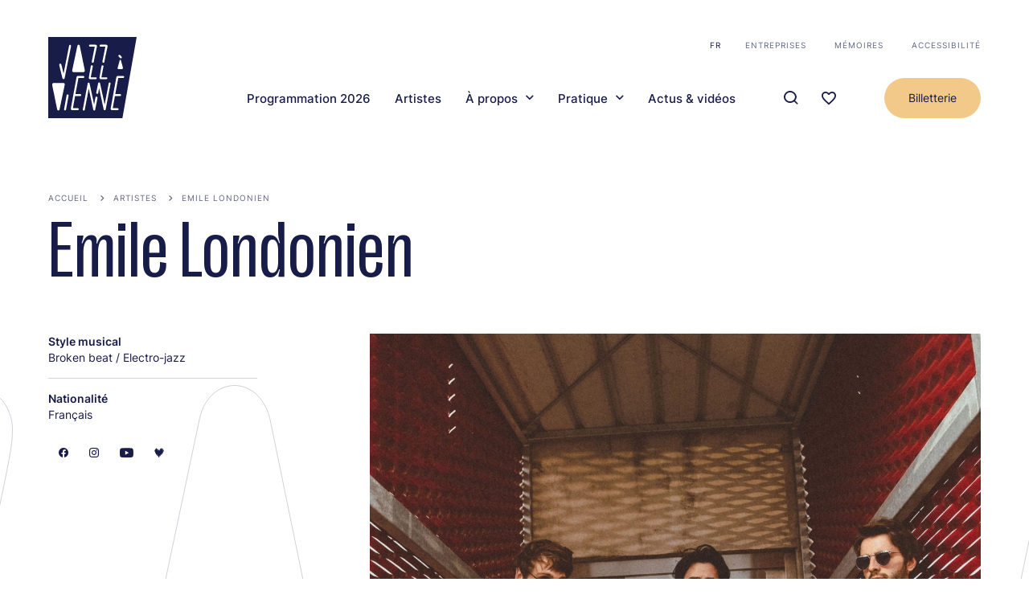

--- FILE ---
content_type: text/html; charset=UTF-8
request_url: https://jazzavienne.com/fr/artistes/emile-londonien
body_size: 25119
content:


<!-- THEME DEBUG -->
<!-- THEME HOOK: 'html' -->
<!-- 💡 BEGIN CUSTOM TEMPLATE OUTPUT from 'themes/custom/jav/templates/layout/html.html.twig' -->
<!DOCTYPE html>
<html lang="fr" dir="ltr" prefix="og: https://ogp.me/ns#">
	<head>
		<meta charset="utf-8" />
<script async src="https://www.googletagmanager.com/gtag/js?id=UA-115763800-1" type="text/plain" id="cookies_ga_google_analytics_tracking_file" data-cookieconsent="analytics"></script>
<script>window.dataLayer = window.dataLayer || [];function gtag(){dataLayer.push(arguments)};gtag("js", new Date());gtag("set", "developer_id.dMDhkMT", true);gtag("config", "UA-115763800-1", {"groups":"default","anonymize_ip":true,"page_placeholder":"PLACEHOLDER_page_path"});</script>
<style>/* @see https://github.com/aFarkas/lazysizes#broken-image-symbol */.js img.lazyload:not([src]) { visibility: hidden; }/* @see https://github.com/aFarkas/lazysizes#automatically-setting-the-sizes-attribute */.js img.lazyloaded[data-sizes=auto] { display: block; width: 100%; }/* Transition effect. */.js .lazyload, .js .lazyloading { opacity: 0; }.js .lazyloaded { opacity: 1; -webkit-transition: opacity 2000ms; transition: opacity 2000ms; }</style>
<meta name="keywords" content="Style musical Broken beat / Electro-jazz , Nationalité Français" />
<meta name="geo.placename" content="Vienne" />
<meta name="geo.position" content="45.524911195414724, 4.878551240753988" />
<meta name="geo.region" content="FR" />
<link rel="canonical" href="https://jazzavienne.com/fr/artistes/emile-londonien" />
<link rel="image_src" href="https://jazzavienne.com/sites/default/files/styles/twitter_summary_card_with_large_image/public/uploads/images/2023-02/emile_londonien_copyright_DR.jpg?h=5a87affb&amp;itok=hOh1ZWZL" />
<link rel="icon" href="themes/custom/jav/favicon.png" />
<link rel="icon" sizes="16x16" href="/themes/custom/jav/static/images/manifest/fav-16x16.png" />
<link rel="icon" sizes="32x32" href="/themes/custom/jav/static/images/manifest/fav-32x32.png" />
<link rel="icon" sizes="96x96" href="/themes/custom/jav/static/images/manifest/fav-96x96.png" />
<link rel="icon" sizes="192x192" href="/themes/custom/jav/static/images/manifest/fav-192x192.png" />
<link rel="apple-touch-icon" href="/themes/custom/jav/static/images/manifest/fav-60x60.png" />
<link rel="apple-touch-icon" sizes="72x72" href="/themes/custom/jav/static/images/manifest/fav-72x72.png" />
<link rel="apple-touch-icon" sizes="76x76" href="/themes/custom/jav/static/images/manifest/fav-76x76.png" />
<link rel="apple-touch-icon" sizes="114x114" href="/themes/custom/jav/static/images/manifest/fav-114x114.png" />
<link rel="apple-touch-icon" sizes="120x120" href="/themes/custom/jav/static/images/manifest/fav-120x120.png" />
<link rel="apple-touch-icon" sizes="144x144" href="/themes/custom/jav/static/images/manifest/fav-144x144.png" />
<link rel="apple-touch-icon" sizes="152x152" href="/themes/custom/jav/static/images/manifest/fav-152x152.png" />
<link rel="apple-touch-icon" sizes="180x180" href="/themes/custom/jav/static/images/manifest/fav-180x180.png" />
<meta property="og:site_name" content="Jazz à Vienne" />
<meta property="og:type" content="Artiste" />
<meta property="og:image" content="https://jazzavienne.com/sites/default/files/styles/twitter_summary_card_with_large_image/public/uploads/images/2023-02/emile_londonien_copyright_DR.jpg?h=5a87affb&amp;itok=hOh1ZWZL" />
<meta property="og:video" content="https://www.youtube.com/watch?v=dLeXctdWsbY" />
<meta property="og:image:url" content="https://jazzavienne.com/sites/default/files/styles/twitter_summary_card_with_large_image/public/uploads/images/2023-02/emile_londonien_copyright_DR.jpg?h=5a87affb&amp;itok=hOh1ZWZL" />
<meta property="og:image:secure_url" content="https://jazzavienne.com/themes/custom/jav/static/images/theatre-antique-rs.jpg" />
<meta property="og:video:secure_url" content="https://www.youtube.com/watch?v=dLeXctdWsbY" />
<meta property="og:image:type" content="image/jpeg" />
<meta property="og:image:width" content="600" />
<meta property="og:image:height" content="330" />
<meta property="place:location:latitude" content="45.52437495590086" />
<meta property="place:location:longitude" content="4.8784793517743426" />
<meta property="og:street_address" content="11 Rue du Cirque" />
<meta property="og:locality" content="Vienne" />
<meta property="og:region" content="Auvergne-Rhône-Alpes" />
<meta property="og:postal_code" content="38200" />
<meta property="og:country_name" content="France" />
<meta property="og:email" content="contact@jazzavienne.com" />
<meta property="og:phone_number" content="(+33) 04 74 78 87 87" />
<meta property="og:locale" content="fr_FR" />
<meta property="og:locale:alternate" content="fr_FR" />
<meta property="article:tag" content="Style musical Broken beat / Electro-jazz" />
<meta property="article:tag" content="Nationalité Français" />
<meta property="article:published_time" content="2023-02-14T14:55:56+00:00" />
<meta property="article:modified_time" content="2023-03-16T08:31:01+00:00" />
<meta property="og:audio" content="https://open.spotify.com/artist/5xl5tvMxqmHqRbSUHajNS7?autoplay=true" />
<meta property="og:audio:secure_url" content="https://open.spotify.com/artist/5xl5tvMxqmHqRbSUHajNS7?autoplay=true" />
<meta property="video:tag" content="Style musical Broken beat / Electro-jazz" />
<meta property="video:tag" content="Nationalité Français" />
<meta name="twitter:card" content="summary_large_image" />
<meta name="twitter:site" content="https://twitter.com/jazzavienne" />
<meta name="twitter:title" content="Emile Londonien" />
<meta name="twitter:creator" content="@jazzavienne" />
<meta name="twitter:image" content="https://jazzavienne.com/sites/default/files/styles/twitter_summary_card_with_large_image/public/uploads/images/2023-02/emile_londonien_copyright_DR.jpg?h=5a87affb&amp;itok=hOh1ZWZL" />
<meta name="thumbnail" content="https://jazzavienne.com/sites/default/files/styles/twitter_summary_card_with_large_image/public/uploads/images/2023-02/emile_londonien_copyright_DR.jpg?h=5a87affb&amp;itok=hOh1ZWZL" />
<meta name="Generator" content="Drupal 11 (https://www.drupal.org)" />
<meta name="MobileOptimized" content="width" />
<meta name="HandheldFriendly" content="true" />
<meta name="viewport" content="width=device-width, initial-scale=1.0" />
<link rel="alternate" hreflang="fr" href="https://jazzavienne.com/fr/artistes/emile-londonien" />

			<title>Emile Londonien | Jazz à Vienne</title>
			<link rel="stylesheet" media="all" href="/core/modules/system/css/components/align.module.css?t8gm39" />
<link rel="stylesheet" media="all" href="/core/modules/system/css/components/container-inline.module.css?t8gm39" />
<link rel="stylesheet" media="all" href="/core/modules/system/css/components/clearfix.module.css?t8gm39" />
<link rel="stylesheet" media="all" href="/core/modules/system/css/components/hidden.module.css?t8gm39" />
<link rel="stylesheet" media="all" href="/core/modules/system/css/components/item-list.module.css?t8gm39" />
<link rel="stylesheet" media="all" href="/core/modules/system/css/components/js.module.css?t8gm39" />
<link rel="stylesheet" media="all" href="/core/modules/system/css/components/position-container.module.css?t8gm39" />
<link rel="stylesheet" media="all" href="/core/modules/system/css/components/reset-appearance.module.css?t8gm39" />
<link rel="stylesheet" media="all" href="/libraries/cookiesjsr/dist/cookiesjsr.min.css?t8gm39" />
<link rel="stylesheet" media="all" href="/modules/contrib/cookies/css/cookies.lib.css?t8gm39" />
<link rel="stylesheet" media="all" href="/modules/contrib/cookies/modules/cookies_video/css/cookies_media.css?t8gm39" />
<link rel="stylesheet" media="all" href="/core/modules/media/css/oembed.formatter.css?t8gm39" />
<link rel="stylesheet" media="all" href="/core/modules/views/css/views.module.css?t8gm39" />
<link rel="stylesheet" media="all" href="/modules/custom/jav_core/assets/toolbar.css?t8gm39" />
<link rel="stylesheet" media="all" href="/modules/custom/mediaviewer/dist/mediaviewer.css?t8gm39" />
<link rel="stylesheet" media="all" href="/modules/contrib/paragraphs/css/paragraphs.unpublished.css?t8gm39" />
<link rel="stylesheet" media="all" href="/themes/custom/jav/dist/main.css?t8gm39" />
<link rel="stylesheet" media="all" href="/themes/custom/jav/dist/artiste/css/node-artiste-full.css?t8gm39" />

				<script type="application/json" data-drupal-selector="drupal-settings-json">{"path":{"baseUrl":"\/","pathPrefix":"fr\/","currentPath":"node\/2392","currentPathIsAdmin":false,"isFront":false,"currentLanguage":"fr"},"pluralDelimiter":"\u0003","suppressDeprecationErrors":true,"google_analytics":{"account":"UA-115763800-1","trackOutbound":true,"trackMailto":true,"trackTel":true,"trackDownload":true,"trackDownloadExtensions":"7z|aac|arc|arj|asf|asx|avi|bin|csv|doc(x|m)?|dot(x|m)?|exe|flv|gif|gz|gzip|hqx|jar|jpe?g|js|mp(2|3|4|e?g)|mov(ie)?|msi|msp|pdf|phps|png|ppt(x|m)?|pot(x|m)?|pps(x|m)?|ppam|sld(x|m)?|thmx|qtm?|ra(m|r)?|sea|sit|tar|tgz|torrent|txt|wav|wma|wmv|wpd|xls(x|m|b)?|xlt(x|m)|xlam|xml|z|zip"},"lazy":{"lazysizes":{"lazyClass":"lazyload","loadedClass":"lazyloaded","loadingClass":"lazyloading","preloadClass":"lazypreload","errorClass":"lazyerror","autosizesClass":"lazyautosizes","srcAttr":"data-src","srcsetAttr":"data-srcset","sizesAttr":"data-sizes","minSize":40,"customMedia":[],"init":true,"expFactor":1.5,"hFac":0.8,"loadMode":2,"loadHidden":true,"ricTimeout":0,"throttleDelay":125,"plugins":[]},"placeholderSrc":"data:image\/gif;base64,R0lGODlhAQABAAAAACH5BAEKAAEALAAAAAABAAEAAAICTAEAOw==","preferNative":true,"minified":true,"libraryPath":"\/libraries\/lazysizes"},"accessPrivateImage":false,"cookies":{"cookiesjsr":{"config":{"cookie":{"name":"cookiesjsr","expires":31536000000,"domain":"","sameSite":"Lax","secure":false},"library":{"libBasePath":"https:\/\/cdn.jsdelivr.net\/gh\/jfeltkamp\/cookiesjsr@1\/dist","libPath":"https:\/\/cdn.jsdelivr.net\/gh\/jfeltkamp\/cookiesjsr@1\/dist\/cookiesjsr.min.js","scrollLimit":250},"callback":{"method":"post","url":"\/fr\/cookies\/consent\/callback.json","headers":[]},"interface":{"openSettingsHash":"#editCookieSettings","showDenyAll":true,"denyAllOnLayerClose":false,"settingsAsLink":false,"availableLangs":["fr","en"],"defaultLang":"fr","groupConsent":true,"cookieDocs":false}},"services":{"default":{"id":"default","services":[{"key":"base","type":"default","name":"Required cookies","info":{"value":"\u003Ctable\u003E\r\n\t\u003Cthead\u003E\r\n\t\t\u003Ctr\u003E\r\n\t\t\t\u003Cth width=\u002215%\u0022\u003ECookie name\u003C\/th\u003E\r\n\t\t\t\u003Cth width=\u002215%\u0022\u003EDefault expiration time\u003C\/th\u003E\r\n\t\t\t\u003Cth\u003EDescription\u003C\/th\u003E\r\n\t\t\u003C\/tr\u003E\r\n\t\u003C\/thead\u003E\r\n\t\u003Ctbody\u003E\r\n\t\t\u003Ctr\u003E\r\n\t\t\t\u003Ctd\u003E\u003Ccode dir=\u0022ltr\u0022 translate=\u0022no\u0022\u003ESSESS\u0026lt;ID\u0026gt;\u003C\/code\u003E\u003C\/td\u003E\r\n\t\t\t\u003Ctd\u003E1 month\u003C\/td\u003E\r\n\t\t\t\u003Ctd\u003EIf you are logged in to this website, a session cookie is required to identify and connect your browser to your user account in the server backend of this website.\u003C\/td\u003E\r\n\t\t\u003C\/tr\u003E\r\n\t\t\u003Ctr\u003E\r\n\t\t\t\u003Ctd\u003E\u003Ccode dir=\u0022ltr\u0022 translate=\u0022no\u0022\u003Ecookiesjsr\u003C\/code\u003E\u003C\/td\u003E\r\n\t\t\t\u003Ctd\u003E1 year\u003C\/td\u003E\r\n\t\t\t\u003Ctd\u003EWhen you visited this website for the first time, you were asked for your permission to use several services (including those from third parties) that require data to be saved in your browser (cookies, local storage). Your decisions about each service (allow, deny) are stored in this cookie and are reused each time you visit this website.\u003C\/td\u003E\r\n\t\t\u003C\/tr\u003E\r\n\t\u003C\/tbody\u003E\r\n\u003C\/table\u003E\r\n","format":"full_html"},"uri":null,"needConsent":null}],"weight":1},"tracking":{"id":"tracking","services":[{"key":"analytics","type":"tracking","name":"Google Analytics","info":{"value":"","format":"full_html"},"uri":null,"needConsent":null}],"weight":10},"video":{"id":"video","services":[{"key":"video","type":"video","name":"Video provided by YouTube, Vimeo","info":{"value":"","format":"full_html"},"uri":null,"needConsent":null}],"weight":40}},"translation":{"_core":{"default_config_hash":"r0JMDv27tTPrhzD4ypdLS0Jijl0-ccTUdlBkqvbAa8A"},"langcode":"fr","bannerText":"Ce site utilise des cookies afin de faire fonctionner le site et effectuer des mesures d\u0027audience. Vous pouvez \u00e0 tout moment revenir sur vos choix en cliquant sur l\u0027onglet \u0022COOKIES\u0022 visible en bas du site.","privacyPolicy":"Mentions l\u00e9gales","privacyUri":"","imprint":"Imprint","imprintUri":"","cookieDocs":"Cookie documentation","cookieDocsUri":"\/cookies\/documentation","officialWebsite":"Official website","denyAll":"Tout refuser","alwaysActive":"Toujours actifs","settings":"Param\u00e8tres des cookies","acceptAll":"Tout accepter","requiredCookies":"Required cookies","cookieSettings":"Param\u00e8tres des cookies","close":"Fermer","readMore":"En savoir plus","allowed":"Autoris\u00e9","denied":"Refus\u00e9","settingsAllServices":"Options pour tous les services","saveSettings":"Valider","default_langcode":"en","allowAll":"Tout accepter","credit":"","default":{"title":"Cookies de fonctionnement","details":"Ces cookies sont indispensables \u00e0 votre navigation et vous permettent d\u0027utiliser les fonctionnalit\u00e9s principales du site comme l\u2019ajout de concerts en favoris. Ces cookies ne peuvent pas \u00eatre d\u00e9sactiv\u00e9s sinon la navigation ne serait plus possible."},"tracking":{"title":"Mesure d\u2019audience","details":"Ces cookies sont utilis\u00e9s pour collecter des informations afin d\u0027analyser le trafic sur notre site Web (Google Analytics)."},"video":{"title":"Vid\u00e9o YouTube","details":"Des vid\u00e9os YouTube illustrent les propos de certaines pages du site. Lorsque vous lancez la lecture des vid\u00e9os pr\u00e9sentes sur notre site, YouTube utilise des Cookies n\u00e9cessaires au visionnage."}}},"cookiesTexts":{"_core":{"default_config_hash":"r0JMDv27tTPrhzD4ypdLS0Jijl0-ccTUdlBkqvbAa8A"},"langcode":"fr","bannerText":"Ce site utilise des cookies afin de faire fonctionner le site et effectuer des mesures d\u0027audience. Vous pouvez \u00e0 tout moment revenir sur vos choix en cliquant sur l\u0027onglet \u0022COOKIES\u0022 visible en bas du site.","privacyPolicy":"Mentions l\u00e9gales","privacyUri":"","imprint":"Imprint","imprintUri":"","cookieDocs":"Cookie documentation","cookieDocsUri":"\/cookies\/documentation","officialWebsite":"Official website","denyAll":"Tout refuser","alwaysActive":"Toujours actifs","settings":"Param\u00e8tres des cookies","acceptAll":"Tout accepter","requiredCookies":"Required cookies","cookieSettings":"Param\u00e8tres des cookies","close":"Fermer","readMore":"En savoir plus","allowed":"Autoris\u00e9","denied":"Refus\u00e9","settingsAllServices":"Options pour tous les services","saveSettings":"Valider","default_langcode":"en","allowAll":"Tout accepter","credit":""},"services":{"analytics":{"uuid":"3ccc3c71-cd78-42de-8304-30f355fdd391","langcode":"fr","status":true,"dependencies":{"enforced":{"module":["cookies_ga"]}},"_core":{"default_config_hash":"ODJmHFJ1aDhBvONCGMJQXPHksF8wZRRthDwHuet7lZ0"},"id":"analytics","label":"Google Analytics","group":"tracking","info":{"value":"","format":"full_html"},"consentRequired":null,"purpose":null,"processor":null,"processorContact":null,"processorUrl":null,"processorPrivacyPolicyUrl":null,"processorCookiePolicyUrl":null,"placeholderMainText":null,"placeholderAcceptText":null},"base":{"uuid":"cb62208a-a8e9-4105-8dce-e0c9c222e126","langcode":"fr","status":true,"dependencies":[],"_core":{"default_config_hash":"XM4JB6AQPEeejASzikI0SZ5bJNvp4j6qJ9Ri1kK7vyw"},"id":"base","label":"Required cookies","group":"default","info":{"value":"\u003Ctable\u003E\r\n\t\u003Cthead\u003E\r\n\t\t\u003Ctr\u003E\r\n\t\t\t\u003Cth width=\u002215%\u0022\u003ECookie name\u003C\/th\u003E\r\n\t\t\t\u003Cth width=\u002215%\u0022\u003EDefault expiration time\u003C\/th\u003E\r\n\t\t\t\u003Cth\u003EDescription\u003C\/th\u003E\r\n\t\t\u003C\/tr\u003E\r\n\t\u003C\/thead\u003E\r\n\t\u003Ctbody\u003E\r\n\t\t\u003Ctr\u003E\r\n\t\t\t\u003Ctd\u003E\u003Ccode dir=\u0022ltr\u0022 translate=\u0022no\u0022\u003ESSESS\u0026lt;ID\u0026gt;\u003C\/code\u003E\u003C\/td\u003E\r\n\t\t\t\u003Ctd\u003E1 month\u003C\/td\u003E\r\n\t\t\t\u003Ctd\u003EIf you are logged in to this website, a session cookie is required to identify and connect your browser to your user account in the server backend of this website.\u003C\/td\u003E\r\n\t\t\u003C\/tr\u003E\r\n\t\t\u003Ctr\u003E\r\n\t\t\t\u003Ctd\u003E\u003Ccode dir=\u0022ltr\u0022 translate=\u0022no\u0022\u003Ecookiesjsr\u003C\/code\u003E\u003C\/td\u003E\r\n\t\t\t\u003Ctd\u003E1 year\u003C\/td\u003E\r\n\t\t\t\u003Ctd\u003EWhen you visited this website for the first time, you were asked for your permission to use several services (including those from third parties) that require data to be saved in your browser (cookies, local storage). Your decisions about each service (allow, deny) are stored in this cookie and are reused each time you visit this website.\u003C\/td\u003E\r\n\t\t\u003C\/tr\u003E\r\n\t\u003C\/tbody\u003E\r\n\u003C\/table\u003E\r\n","format":"full_html"},"consentRequired":null,"purpose":null,"processor":null,"processorContact":null,"processorUrl":null,"processorPrivacyPolicyUrl":null,"processorCookiePolicyUrl":null,"placeholderMainText":null,"placeholderAcceptText":null},"video":{"uuid":"d10598e5-6e33-4d41-a1ae-510e67bfe8d7","langcode":"fr","status":true,"dependencies":{"enforced":{"module":["cookies_video"]}},"_core":{"default_config_hash":"GPtNd6ZPi4fG97dOAJdm_C7Siy9qarY7N93GidYZkRQ"},"id":"video","label":"Video provided by YouTube, Vimeo","group":"video","info":{"value":"","format":"full_html"},"consentRequired":null,"purpose":null,"processor":null,"processorContact":null,"processorUrl":null,"processorPrivacyPolicyUrl":null,"processorCookiePolicyUrl":null,"placeholderMainText":null,"placeholderAcceptText":null}},"groups":{"default":{"uuid":"4c293b99-ec2a-43fd-9892-1956d01fe94a","langcode":"fr","status":true,"dependencies":[],"_core":{"default_config_hash":"MWjA0PCPcQbODMR7UjJxq4hK8JzyYy4zZeQmmQVjC3M"},"id":"default","label":"Default","weight":1,"title":"Cookies de fonctionnement","details":"Ces cookies sont indispensables \u00e0 votre navigation et vous permettent d\u0027utiliser les fonctionnalit\u00e9s principales du site comme l\u2019ajout de concerts en favoris. Ces cookies ne peuvent pas \u00eatre d\u00e9sactiv\u00e9s sinon la navigation ne serait plus possible."},"performance":{"uuid":"c42cb128-8535-4648-bf73-a8738f38f5e2","langcode":"fr","status":true,"dependencies":[],"_core":{"default_config_hash":"Jv3uIJviBj7D282Qu1ZpEQwuOEb3lCcDvx-XVHeOJpw"},"id":"performance","label":"Performance","weight":30,"title":"Performance Cookies","details":"Performance cookies collect aggregated information about how our website is used. The purpose of this is to improve its attractiveness, content and functionality. These cookies help us to determine whether, how often and for how long particular sub-pages of our website are accessed and which content users are particularly interested in. Search terms, country, region and (where applicable) the city from which the website is accessed are also recorded, as is the proportion of mobile devices that are used to access the website. We use this information to compile statistical reports that help us tailor the content of our website to your needs and optimize our offer."},"social":{"uuid":"94251713-77b4-4eab-8780-f2d02d97c1b9","langcode":"fr","status":true,"dependencies":[],"_core":{"default_config_hash":"vog2tbqqQHjVkue0anA0RwlzvOTPNTvP7_JjJxRMVAQ"},"id":"social","label":"Social Plugins","weight":20,"title":"Social Plugins","details":"Comments managers facilitate the filing of comments and fight against spam."},"tracking":{"uuid":"4d3ebe54-3acf-47f6-8f6c-8b0c759aac68","langcode":"fr","status":true,"dependencies":[],"_core":{"default_config_hash":"_gYDe3qoEc6L5uYR6zhu5V-3ARLlyis9gl1diq7Tnf4"},"id":"tracking","label":"Suivi","weight":10,"title":"Mesure d\u2019audience","details":"Ces cookies sont utilis\u00e9s pour collecter des informations afin d\u0027analyser le trafic sur notre site Web (Google Analytics)."},"video":{"uuid":"648134a9-495e-4571-91d0-620aa22668c2","langcode":"fr","status":true,"dependencies":[],"_core":{"default_config_hash":"w1WnCmP2Xfgx24xbx5u9T27XLF_ZFw5R0MlO-eDDPpQ"},"id":"video","label":"Vid\u00e9os","weight":40,"title":"Vid\u00e9o YouTube","details":"Des vid\u00e9os YouTube illustrent les propos de certaines pages du site. Lorsque vous lancez la lecture des vid\u00e9os pr\u00e9sentes sur notre site, YouTube utilise des Cookies n\u00e9cessaires au visionnage."}}},"ajaxTrustedUrl":{"\/fr\/recherche":true},"user":{"uid":0,"permissionsHash":"2d07a98441684bfa9ca39c5cae26f6ea5c650d15ba20b65f57381394159aa781"}}</script>
<script src="/sites/default/files/languages/fr_j_GoM0xA_gGnPmGYTVqoYpSoovybaqeNIZhl90nV5-Q.js?t8gm39"></script>
<script src="/core/misc/drupalSettingsLoader.js?v=11.2.10"></script>
<script src="/core/misc/drupal.js?v=11.2.10"></script>
<script src="/core/misc/drupal.init.js?v=11.2.10"></script>
<script src="/core/misc/debounce.js?v=11.2.10"></script>
<script src="/core/misc/announce.js?v=11.2.10"></script>
<script src="/core/misc/message.js?v=11.2.10"></script>
<script src="/modules/contrib/cookies/js/cookiesjsr.conf.js?v=11.2.10" defer></script>
</head>
				<body class="node-2392 node-type-artiste Artiste">
					

				

						<a href="#main-content" class="visually-hidden focusable"> Aller au contenu principal
					</a>
					
					<div class="global overflow-hidden relative">
						
						

<!-- THEME DEBUG -->
<!-- THEME HOOK: 'off_canvas_page_wrapper' -->
<!-- BEGIN OUTPUT from 'core/modules/system/templates/off-canvas-page-wrapper.html.twig' -->
  <div class="dialog-off-canvas-main-canvas" data-off-canvas-main-canvas>
    

<!-- THEME DEBUG -->
<!-- THEME HOOK: 'page' -->
<!-- FILE NAME SUGGESTIONS:
   ▪️ page--node--2392.html.twig
   ▪️ page--node--%.html.twig
   ▪️ page--node.html.twig
   ✅ page.html.twig
-->
<!-- 💡 BEGIN CUSTOM TEMPLATE OUTPUT from 'themes/custom/jav/templates/layout/page.html.twig' -->


<div class="layout-container">
	

<!-- THEME DEBUG -->
<!-- THEME HOOK: 'region' -->
<!-- FILE NAME SUGGESTIONS:
   ✅ region--header.html.twig
   ▪️ region.html.twig
-->
<!-- 💡 BEGIN CUSTOM TEMPLATE OUTPUT from 'themes/custom/jav/templates/layout/region--header.html.twig' -->
<header role="banner" class="SiteHeader flex flex-wrap items-center justify-between absolute left-0 top-0 pt-20 lg:pt-40 container z-20" data-cpt="siteHeader">
	<div class="SiteHeader__content w-full flex flex-wrap justify-between items-end">
		
		<a class="SiteHeader__logo" href="https://jazzavienne.com/fr">
			<svg width="109" height="100" role="img" viewBox="0 0 109 100" fill="none" xmlns="http://www.w3.org/2000/svg">
<title>Jazz à Vienne</title>
<path d="M91.4559 100H0V0H109L91.4559 100Z" class="path-dark"/>
<path d="M88.5207 25.9063C88.921 26.3019 89.3212 26.3678 89.5881 26.3678C90.055 26.3678 90.4553 26.1041 90.6554 25.6427C90.8555 25.1812 90.7221 24.6539 90.3886 24.2584L88.7209 22.4126C88.3206 22.0171 87.9204 21.9512 87.6535 21.9512C87.1866 21.9512 86.7863 22.2149 86.5862 22.6763C86.3861 23.1377 86.5195 23.6651 86.853 24.0606L88.5207 25.9063Z" class="path-white"/>
<path d="M86.5183 39.4859H91.0544C91.5214 39.4859 91.7882 39.354 91.9216 39.0904C92.1885 38.7608 92.1217 38.3652 91.9883 37.6401C91.7882 36.4536 89.6536 29.0706 89.5869 28.741C89.4535 28.3455 89.1866 28.0818 88.8531 28.0818C88.5196 28.0818 88.186 28.3455 88.1193 28.741L85.6511 37.7061C85.5177 38.2993 85.451 38.6948 85.5844 38.9585C85.6512 39.2222 85.918 39.4859 86.5183 39.4859Z" class="path-white"/>
<path d="M52.0306 52.0107H58.3011C59.3017 52.0107 59.7686 51.4174 59.7686 50.8241C59.7686 50.2308 59.235 49.6376 58.3011 49.6376H52.4308L54.899 36.4537C55.0324 35.8604 54.8323 35.4649 54.6322 35.2671C54.432 35.0034 54.0985 34.8716 53.6983 34.8716C53.1646 34.8716 52.6309 35.2012 52.4975 35.9263L51.4302 41.8591L50.096 49.6376C49.9626 50.4286 50.096 51.0219 50.4296 51.4174C50.7631 51.8129 51.2968 52.0107 52.0306 52.0107Z" class="path-white"/>
<path d="M51.6313 11.8655H57.3682L53.6993 30.1912C53.6325 30.6526 53.6993 31.1141 53.9661 31.3777C54.1662 31.6414 54.4997 31.7732 54.9 31.7732C55.3669 31.7732 55.9673 31.4437 56.1007 30.7185L57.2348 24.7858L60.0365 11.8655C60.1699 11.0745 60.0365 10.4812 59.7029 10.0857C59.3694 9.69019 58.8357 9.49243 58.0352 9.49243L51.7647 9.42651C50.7641 9.42651 50.2305 10.0198 50.2305 10.679C50.2305 11.0086 50.3639 11.2723 50.6307 11.47C50.8308 11.7337 51.1644 11.8655 51.6313 11.8655Z" class="path-white"/>
<path d="M65.1731 52.0107H71.4436C72.4442 52.0107 72.9112 51.4174 72.9112 50.8241C72.9112 50.2308 72.3775 49.6376 71.4436 49.6376H65.5734L68.0416 36.4537C68.175 35.8604 67.9748 35.4649 67.7747 35.2671C67.5746 35.0034 67.2411 34.8716 66.8408 34.8716C66.3072 34.8716 65.7735 35.2012 65.6401 35.9263L64.5728 41.8591L63.2386 49.6376C63.1052 50.4286 63.2386 51.0219 63.5722 51.4174C63.839 51.8129 64.3726 52.0107 65.1731 52.0107Z" class="path-white"/>
<path d="M64.7059 11.8655H70.4428L66.7739 30.1912C66.7072 30.6526 66.7739 31.1141 67.0407 31.3777C67.2408 31.6414 67.5744 31.7732 67.9746 31.7732C68.4416 31.7732 69.0419 31.4437 69.1753 30.7185L70.3094 24.7858L73.1111 11.8655C73.2445 11.0745 73.1111 10.4812 72.7775 10.0857C72.444 9.69019 71.9104 9.49243 71.1099 9.49243L64.8394 9.42651C63.8387 9.42651 63.3051 10.0198 63.3051 10.6131C63.2384 11.2723 63.7053 11.8655 64.7059 11.8655Z" class="path-white"/>
<path d="M31.7525 43.3751H42.826C43.7599 43.3751 44.3603 43.1114 44.6938 42.5841C45.2274 41.9908 45.0273 41.002 44.6938 39.354C44.1601 36.4535 38.9569 11.0745 38.8902 10.8108C38.6901 10.0198 38.0897 9.49243 37.4227 9.49243C36.8223 9.49243 36.1552 9.88795 35.9551 10.8108L29.8847 39.4858C29.6179 40.8702 29.4178 41.7271 29.6846 42.3204C30.0181 43.0455 30.6852 43.3751 31.7525 43.3751Z" class="path-white"/>
<path d="M14.2076 37.3105C15.2082 41.3975 17.4096 50.4285 17.4096 50.4285C17.6097 51.3514 18.2101 51.9446 18.8771 51.9446C19.4108 51.9446 20.0779 51.5491 20.278 50.3626C21.1452 46.0778 22.7462 38.1015 24.2804 30.3889C26.1483 21.0943 27.9494 12.327 28.0828 11.4041C28.1495 10.8108 28.0828 10.2175 27.7492 9.88795C27.5491 9.69019 27.2823 9.55835 27.0155 9.55835C26.5485 9.55835 25.8814 9.95387 25.6813 10.9427C25.2811 12.8543 19.5442 41.9908 19.4775 42.3204C19.3441 42.5841 19.3441 42.8477 19.2774 43.1773C19.144 43.7706 19.0106 44.6935 18.8771 45.089C18.8771 45.0231 18.8104 44.8912 18.8104 44.7594L16.8759 36.5854L16.7425 36.2558C16.0087 33.5531 15.8086 32.828 14.9414 32.828C14.808 32.828 14.6746 32.828 14.5412 32.8939C14.2076 32.9598 13.9408 33.0916 13.7407 33.3553C13.4071 33.9486 13.6072 34.8715 14.0075 36.5854L14.2076 37.3105Z" class="path-white"/>
<path d="M92.1229 47.9895H86.0525C84.4515 47.9895 84.0513 48.7146 83.8511 50.2308L76.9803 88.0027C76.9136 88.7278 76.9803 89.2552 77.3138 89.5848C77.6474 89.9803 78.2477 90.178 78.9815 90.178H85.252C86.2526 90.178 86.7196 89.5188 86.7196 88.9256C86.7196 88.3323 86.1859 87.6731 85.252 87.6731H79.5152L82.1835 72.7753H88.3205C89.3211 72.7753 89.7881 72.1161 89.7881 71.5228C89.7881 70.9295 89.2544 70.2703 88.3205 70.2703H82.6504L86.3193 50.5604V50.4944H92.1229C93.1235 50.4944 93.5904 49.8352 93.5904 49.242C93.6571 48.6487 93.1235 47.9895 92.1229 47.9895Z" class="path-white"/>
<path d="M23.8811 70.7317C23.3475 70.7317 22.8138 71.0613 22.6804 71.7864L19.5452 88.8596C19.4117 89.4528 19.6119 89.8484 19.812 90.0461C20.0121 90.3098 20.3456 90.4416 20.7459 90.4416C21.2795 90.4416 21.8132 90.112 21.9466 89.3869L25.0819 72.3138C25.2153 71.7205 25.0152 71.325 24.815 71.1272C24.6149 70.9294 24.2814 70.7317 23.8811 70.7317Z" class="path-white"/>
<path d="M59.3688 73.5004C58.8351 73.5004 58.3015 73.83 58.1681 74.5551L57.1008 80.4879L56.5671 83.2565L50.9637 57.2183C50.9637 57.0865 50.897 56.9546 50.8302 56.8887C50.6968 56.4932 50.3633 56.2295 49.8963 56.1636C49.8296 56.1636 49.7629 56.1636 49.6962 56.1636C49.6962 56.1636 49.6295 56.1636 49.5628 56.1636C49.4961 56.1636 49.4961 56.1636 49.4961 56.1636H49.4294C49.3627 56.1636 49.3627 56.1636 49.296 56.2295C49.296 56.2295 49.2293 56.2295 49.2293 56.2954C49.1626 56.2954 49.1626 56.3613 49.0959 56.3613C48.9624 56.4273 48.829 56.5591 48.7623 56.7569C48.6956 56.8228 48.6956 56.8887 48.6956 56.9546C48.6289 57.0865 48.6289 57.1524 48.6289 57.2842L42.6252 89.0574C42.4918 89.6507 42.6919 90.0462 42.8921 90.244C43.0922 90.5076 43.4257 90.6395 43.826 90.6395C44.3596 90.6395 44.8933 90.3099 45.0267 89.5848L49.9631 63.5466L55.4998 89.387C55.6999 90.244 56.2336 90.5077 56.7005 90.5077C57.3009 90.5077 57.7678 90.0462 57.9012 89.4529L60.703 75.2143C60.8364 74.621 60.6362 74.2255 60.4361 74.0278C60.0359 73.6323 59.7023 73.5004 59.3688 73.5004Z" class="path-white"/>
<path d="M75.7117 56.0317C75.1781 56.0317 74.6444 56.3613 74.511 57.0865L69.5747 83.2565L63.9045 57.0205C63.8378 56.4273 63.3042 55.9658 62.6371 55.9658C62.2368 55.9658 61.7032 56.2295 61.503 56.9546C61.3029 57.8116 59.235 68.2928 59.235 68.4246C59.1683 68.8861 59.235 69.3475 59.5018 69.6112C59.7019 69.8749 60.0355 70.0067 60.4357 70.0067C60.9027 70.0067 61.5031 69.6771 61.6365 68.952L62.7038 63.0192L68.3072 89.0575C68.5073 89.9144 69.041 90.1781 69.5079 90.1781H69.5747H69.6414C70.175 90.1781 70.7087 89.8485 70.8421 89.1234L76.7791 57.5479C76.9125 56.9546 76.7123 56.5591 76.5122 56.3613C76.4455 56.2295 76.112 56.0317 75.7117 56.0317Z" class="path-white"/>
<path d="M39.2229 70.2703H33.5528L37.2217 50.5604V50.4944H43.0252C44.0258 50.4944 44.4928 49.8352 44.4928 49.242C44.4928 48.5828 43.9591 47.9895 43.0252 47.9895H36.9548C35.3539 47.9895 34.9536 48.7146 34.7535 50.2308L27.8826 88.0027C27.8159 88.6619 27.8826 89.2552 28.2162 89.5848C28.5497 89.9803 29.1501 90.178 29.8838 90.178H36.1544C37.155 90.178 37.6219 89.5188 37.6219 88.9256C37.6219 88.3323 37.0883 87.6731 36.1544 87.6731H30.4175L33.0858 72.7753H39.2229C40.2235 72.7753 40.6905 72.1161 40.6905 71.5228C40.6905 70.9295 40.2235 70.2703 39.2229 70.2703Z" class="path-white"/>
<path d="M20.2116 57.6797C19.9448 56.9546 19.2777 56.625 18.2104 56.625H7.07028C6.13637 56.625 5.536 56.8887 5.20247 57.416C4.66881 58.0093 4.86893 58.9981 5.20247 60.6461C5.73613 63.5466 10.9393 88.9256 11.006 89.1893C11.2061 89.9803 11.8065 90.5077 12.4736 90.5077C13.0739 90.5077 13.741 90.1121 13.9411 89.1893L20.0115 60.4483C20.2784 59.1299 20.4785 58.273 20.2116 57.6797Z" class="path-white"/>
</svg>
		</a>
		<div>
			<nav class="SiteHeader__primary w-full relative z-10 order-0 hidden lg:block" role="navigation">
				

<!-- THEME DEBUG -->
<!-- THEME HOOK: 'menu__secondaire' -->
<!-- FILE NAME SUGGESTIONS:
   ✅ menu--secondaire.html.twig
   ✅ menu--secondaire.html.twig
   ▪️ menu.html.twig
-->
<!-- 💡 BEGIN CUSTOM TEMPLATE OUTPUT from 'themes/custom/jav/templates/navigations/menu--secondaire.html.twig' -->



              <div class="Menu Menu--secondaire">
      

<!-- THEME DEBUG -->
<!-- THEME HOOK: 'links__language_block' -->
<!-- FILE NAME SUGGESTIONS:
   ▪️ links--language-block.html.twig
   ▪️ links--language-block.html.twig
   ✅ links.html.twig
-->
<!-- BEGIN OUTPUT from 'core/modules/system/templates/links.html.twig' -->
<ul class="language-switcher-language-url"><li hreflang="fr" data-drupal-link-system-path="node/2392" class="is-active" aria-current="page"><a href="/fr/artistes/emile-londonien" class="language-link is-active" hreflang="fr" data-drupal-link-system-path="node/2392" aria-current="page">fr</a></li></ul>
<!-- END OUTPUT from 'core/modules/system/templates/links.html.twig' -->


      <ul class="ml-30">
                          <li class="menu-item">
        <a href="/fr/entreprises" data-drupal-link-system-path="node/272">Entreprises</a>
              </li>
                <li class="menu-item">
        <a href="/fr/memoires" data-drupal-link-system-path="memoires">Mémoires</a>
              </li>
                <li class="menu-item">
        <a href="/fr/handi-accueil" data-drupal-link-system-path="node/273">Accessibilité</a>
              </li>
        </ul>
    </div>
  

<!-- END CUSTOM TEMPLATE OUTPUT from 'themes/custom/jav/templates/navigations/menu--secondaire.html.twig' -->


			</nav>
			<nav class="SiteHeader__secondary flex flex-wrap items-center mt-0 lg:mt-30 ml-auto order-2 text-white lg:text-inherit" role="navigation">
				

<!-- THEME DEBUG -->
<!-- THEME HOOK: 'menu__main' -->
<!-- FILE NAME SUGGESTIONS:
   ✅ menu--main.html.twig
   ✅ menu--main.html.twig
   ▪️ menu.html.twig
-->
<!-- 💡 BEGIN CUSTOM TEMPLATE OUTPUT from 'themes/custom/jav/templates/navigations/menu--main.html.twig' -->



	  
	
		   
			<div class="Menu top-0 bottom-0 flex flex-col lg:pb-0 lg:overflow-y-auto overflow-x-hidden ml-auto w-full bg-dark block fixed left-0 lg:h-auto lg:w-auto lg:static lg:bg-inherit Menu--main">
				<div class="Menu__content overflow-hidden pb-60 lg:pb-0">
					<ul class="block lg:flex lg:flex-row">
																																								<li class="menu-item"
											 >

											
											                      
																									<a href="/fr/edition-2026">Programmation 2026</a>
																																												</li>
                    
																													<li class="menu-item"
											 >

											
											                      
																									<a href="/fr/artistes">Artistes</a>
																																												</li>
                    
																													<li class="items-center justify-between lg:items-start justify-start icon-chevron-after menu-item menu-item--expanded"
											 >

											
											                      
																									<button type="button" aria-expanded="false" aria-controls="sousmenu_" type="button" id="menu_">À propos</button>
																																															  
	
		        
						<div class="mega w-full" hidden id="sousmenu_" >
							<div class="container pt-0 lg:pt-80 relative pb-60 text-white">
								<button class="mega__back s-button1 button--icon opacity-70 inline-flex lg:hidden">
									<i class="icon-chevron-left"></i>
									Retour</button>
								<ul class="submenu submenu-1 pb-60 lg:pb-0 block mt-30 lg:mt-0 lg:grid grid-cols-4 gap-x-20 xl:gap-x-40">
																																														<li class="submenu-item submenu-item--expanded"
											 >

											
																							<span>Le festival</span>
																																			  
	
											<ul class="submenu">
																																																<li class="submenu-item"
											 >

											
																							<a href="/fr/le-festival-jazz-vienne" data-drupal-link-system-path="node/10">Le festival Jazz à Vienne</a>
																																</li>
                    
																													<li class="submenu-item"
											 >

											
																							<a href="/fr/lequipe" data-drupal-link-system-path="node/14">L’équipe</a>
																																</li>
                    
																													<li class="submenu-item"
											 >

											
																							<a href="https://www.jazzavienne.com/fr/jazz-vienne-engage">Jazz à Vienne engagé</a>
																																</li>
                    
																	</ul>
																			
																					</li>
                    
																													<li class="submenu-item submenu-item--expanded"
											 >

											
																							<span>Les scènes</span>
																																			  
	
											<ul class="submenu">
																																																<li class="submenu-item"
											 >

											
																							<a href="/fr/theatre-antique" data-drupal-link-system-path="node/168">Le Théâtre Antique</a>
																																</li>
                    
																													<li class="submenu-item"
											 >

											
																							<a href="/fr/jardin-de-cybele" data-drupal-link-system-path="node/167">Le Jardin de Cybèle</a>
																																</li>
                    
																													<li class="submenu-item"
											 >

											
																							<a href="/fr/le-club" data-drupal-link-system-path="node/166">Le Club</a>
																																</li>
                    
																	</ul>
																			
																					</li>
                    
																													<li class="submenu-item submenu-item--expanded"
											 >

											
																							<span>Projets (festival)</span>
																																			  
	
											<ul class="submenu">
																																																<li class="submenu-item"
											 >

											
																							<a href="/fr/jazz-sur-la-ville" data-drupal-link-system-path="node/288">Jazz sur la ville</a>
																																</li>
                    
																													<li class="submenu-item"
											 >

											
																							<a href="/fr/journee-marathon-0" data-drupal-link-system-path="node/3065">Journée marathon</a>
																																</li>
                    
																													<li class="submenu-item"
											 >

											
																							<a href="/fr/creation-jeune-public" data-drupal-link-system-path="node/170">Création jeune public</a>
																																</li>
                    
																													<li class="submenu-item"
											 >

											
																							<a href="/fr/jazz-kids-0" data-drupal-link-system-path="node/3063">Jazz for Kids</a>
																																</li>
                    
																													<li class="submenu-item"
											 >

											
																							<a href="/fr/jazz-o-musee" data-drupal-link-system-path="node/88">Jazz Ô Musée</a>
																																</li>
                    
																													<li class="submenu-item"
											 >

											
																							<a href="/fr/rezzo" data-drupal-link-system-path="node/174">Rezzo</a>
																																</li>
                    
																													<li class="submenu-item"
											 >

											
																							<a href="/fr/radio-jazz-vienne" data-drupal-link-system-path="node/659">Radio Jazz à Vienne</a>
																																</li>
                    
																													<li class="submenu-item"
											 >

											
																							<a href="/fr/stages-ateliers-2026" data-drupal-link-system-path="node/2708">Stages &amp; ateliers</a>
																																</li>
                    
																													<li class="submenu-item"
											 >

											
																							<a href="/fr/ateliers-maison-du-festival-0" data-drupal-link-system-path="node/3329">Ateliers Maison du festival</a>
																																</li>
                    
																													<li class="submenu-item"
											 >

											
																							<a href="/fr/jazzup" data-drupal-link-system-path="node/2707">JazzUp</a>
																																</li>
                    
																													<li class="submenu-item"
											 >

											
																							<a href="/fr/lettres-sur-cour" data-drupal-link-system-path="node/173">Lettres sur Cour</a>
																																</li>
                    
																													<li class="submenu-item"
											 >

											
																							<a href="/fr/forum-jazz-international-0" data-drupal-link-system-path="node/3445">Forum Jazz International</a>
																																</li>
                    
																	</ul>
																			
																					</li>
                    
																													<li class="submenu-item submenu-item--expanded"
											 >

											
																							<span>Projets (hors festival)</span>
																																			  
	
											<ul class="submenu">
																																																<li class="submenu-item"
											 >

											
																							<a href="/fr/caravanjazz" data-drupal-link-system-path="node/169">Caravan’Jazz</a>
																																</li>
                    
																													<li class="submenu-item"
											 >

											
																							<a href="/fr/saison" data-drupal-link-system-path="saison">Saison Jazz à Vienne 2025/2026</a>
																																</li>
                    
																													<li class="submenu-item"
											 >

											
																							<a href="https://www.jazzavienne.com/fr/saison/international-jazz-day-2">International Jazz Day</a>
																																</li>
                    
																	</ul>
																			
																					</li>
                    
																	</ul>
														
						</div>
					</div>
									
																					</li>
                    
																													<li class="items-center justify-between lg:items-start justify-start icon-chevron-after menu-item menu-item--expanded"
											 >

											
											                      
																									<button type="button" aria-expanded="false" aria-controls="sousmenu_" type="button" id="menu_">Pratique</button>
																																															  
	
		        
						<div class="mega w-full" hidden id="sousmenu_" >
							<div class="container pt-0 lg:pt-80 relative pb-60 text-white">
								<button class="mega__back s-button1 button--icon opacity-70 inline-flex lg:hidden">
									<i class="icon-chevron-left"></i>
									Retour</button>
								<ul class="submenu submenu-1 pb-60 lg:pb-0 block mt-30 lg:mt-0 lg:grid grid-cols-4 gap-x-20 xl:gap-x-40">
																																														<li class="submenu-item submenu-item--expanded"
											 >

											
																							<span>Billetterie</span>
																																			  
	
											<ul class="submenu">
																																																<li class="submenu-item"
											 >

											
																							<a href="https://jazzavienne.notre-billetterie.com/formulaire?dial=sommaireJAV2026a">Acheter des billets</a>
																																</li>
                    
																													<li class="submenu-item"
											 >

											
																							<a href="/fr/infos-tarifaires" data-drupal-link-system-path="node/178">Infos billetterie &amp; tarifs</a>
																																</li>
                    
																	</ul>
																			
																					</li>
                    
																													<li class="submenu-item submenu-item--expanded"
											 >

											
																							<span>Préparer votre venue</span>
																																			  
	
											<ul class="submenu">
																																																<li class="submenu-item"
											 >

											
																							<a href="/fr/venir" data-drupal-link-system-path="node/180">Venir</a>
																																</li>
                    
																													<li class="submenu-item"
											 >

											
																							<a href="/fr/handi-accueil" data-drupal-link-system-path="node/273">Accessibilité &amp; Handi-accueil</a>
																																</li>
                    
																													<li class="submenu-item"
											 >

											
																							<a href="/fr/hebergements" data-drupal-link-system-path="node/179">Hébergement</a>
																																</li>
                    
																	</ul>
																			
																					</li>
                    
																													<li class="submenu-item submenu-item--expanded"
											 >

											
																							<span>Sur site</span>
																																			  
	
											<ul class="submenu">
																																																<li class="submenu-item"
											 >

											
																							<a href="/fr/bar-restauration" data-drupal-link-system-path="node/578">Bar &amp; restauration</a>
																																</li>
                    
																													<li class="submenu-item"
											 >

											
																							<a href="/fr/cashless" data-drupal-link-system-path="node/181">Cashless</a>
																																</li>
                    
																													<li class="submenu-item"
											 >

											
																							<a href="/fr/securite" data-drupal-link-system-path="node/183">Sécurité</a>
																																</li>
                    
																													<li class="submenu-item"
											 >

											
																							<a href="/fr/merchandising-2026" data-drupal-link-system-path="node/182">Merchandising</a>
																																</li>
                    
																	</ul>
																			
																					</li>
                    
																													<li class="submenu-item submenu-item--expanded"
											 >

											
																							<span>Plus</span>
																																			  
	
											<ul class="submenu">
																																																<li class="submenu-item"
											 >

											
																							<a href="/fr/nous-contacter" data-drupal-link-system-path="node/184">Contact</a>
																																</li>
                    
																													<li class="submenu-item"
											 >

											
																							<a href="/fr/faq" data-drupal-link-system-path="node/185">F.A.Q</a>
																																</li>
                    
																	</ul>
																			
																					</li>
                    
																	</ul>
														
						</div>
					</div>
									
																					</li>
                    
																													<li class="menu-item"
											 >

											
											                      
																									<a href="/fr/actus-videos">Actus &amp; vidéos</a>
																																												</li>
                    
																	</ul>
																	<div class="block lg:hidden mt-30">

										<a href="https://jazzavienne.notre-billetterie.com/formulaire?dial=sommaireJAV2026a" class="button bg-secondary text-dark flex text-medium hover:bg-secondary-dark">Billetterie</a>

										

<!-- THEME DEBUG -->
<!-- THEME HOOK: 'menu__secondaire' -->
<!-- FILE NAME SUGGESTIONS:
   ✅ menu--secondaire.html.twig
   ✅ menu--secondaire.html.twig
   ▪️ menu.html.twig
-->
<!-- 💡 BEGIN CUSTOM TEMPLATE OUTPUT from 'themes/custom/jav/templates/navigations/menu--secondaire.html.twig' -->



              <div class="Menu Menu--secondaire">
      

<!-- THEME DEBUG -->
<!-- THEME HOOK: 'links__language_block' -->
<!-- FILE NAME SUGGESTIONS:
   ▪️ links--language-block.html.twig
   ▪️ links--language-block.html.twig
   ✅ links.html.twig
-->
<!-- BEGIN OUTPUT from 'core/modules/system/templates/links.html.twig' -->
<ul class="language-switcher-language-url"><li hreflang="fr" data-drupal-link-system-path="node/2392" class="is-active" aria-current="page"><a href="/fr/artistes/emile-londonien" class="language-link is-active" hreflang="fr" data-drupal-link-system-path="node/2392" aria-current="page">fr</a></li></ul>
<!-- END OUTPUT from 'core/modules/system/templates/links.html.twig' -->


      <ul class="ml-30">
                          <li class="menu-item">
        <a href="/fr/entreprises" data-drupal-link-system-path="node/272">Entreprises</a>
              </li>
                <li class="menu-item">
        <a href="/fr/memoires" data-drupal-link-system-path="memoires">Mémoires</a>
              </li>
                <li class="menu-item">
        <a href="/fr/handi-accueil" data-drupal-link-system-path="node/273">Accessibilité</a>
              </li>
        </ul>
    </div>
  

<!-- END CUSTOM TEMPLATE OUTPUT from 'themes/custom/jav/templates/navigations/menu--secondaire.html.twig' -->


									</div>
									<div class="Menu__line hidden lg:block absolute bottom-0"></div>
								</div>
							</div>
																	


		<div class="Menu__overlay left-0 top-0 fixed w-full h-full"></div>
		<div class="Menu__bg absolute top-0 left-0 w-full bg-dark"></div>

<!-- END CUSTOM TEMPLATE OUTPUT from 'themes/custom/jav/templates/navigations/menu--main.html.twig' -->


				<div class="SiteHeader__search inline-flex items-center lg:ml-30 xl:ml-60 menu-item cursor-pointer">
					<div class="icon-search">
						<span class="hidden">Recherche</span>
					</div>
					<div class="mega w-full mega--search" role="search">
						<div class="container lg:pt-80 relative lg:pb-60 text-white">
							<button class="mega__back s-button1 button--icon opacity-70 inline-flex lg:hidden">
								<i class="icon-chevron-left"></i>
								Retour</button>
								<label for="edit-search-api-fulltext" class="visuallyhidden">Recherche</label>
							

<!-- THEME DEBUG -->
<!-- THEME HOOK: 'form' -->
<!-- BEGIN OUTPUT from 'core/modules/system/templates/form.html.twig' -->
<form id="views-exposed-form-search-header" action="/fr/recherche" method="get" accept-charset="UTF-8">
  

<!-- THEME DEBUG -->
<!-- THEME HOOK: 'views_exposed_form' -->
<!-- BEGIN OUTPUT from 'core/modules/views/templates/views-exposed-form.html.twig' -->


<!-- THEME DEBUG -->
<!-- THEME HOOK: 'form_element' -->
<!-- BEGIN OUTPUT from 'core/modules/system/templates/form-element.html.twig' -->
<div class="js-form-item form-item js-form-type-textfield form-item-search-api-fulltext js-form-item-search-api-fulltext form-no-label">
        

<!-- THEME DEBUG -->
<!-- THEME HOOK: 'input__textfield' -->
<!-- FILE NAME SUGGESTIONS:
   ▪️ input--textfield.html.twig
   ✅ input.html.twig
-->
<!-- BEGIN OUTPUT from 'core/modules/system/templates/input.html.twig' -->
<input placeholder="Tapez le nom d’un artiste, une date..." data-drupal-selector="edit-search-api-fulltext" type="text" id="edit-search-api-fulltext" name="search_api_fulltext" value="" size="30" maxlength="128" class="form-text" />

<!-- END OUTPUT from 'core/modules/system/templates/input.html.twig' -->


        </div>

<!-- END OUTPUT from 'core/modules/system/templates/form-element.html.twig' -->



<!-- THEME DEBUG -->
<!-- THEME HOOK: 'container' -->
<!-- BEGIN OUTPUT from 'core/modules/system/templates/container.html.twig' -->
<div data-drupal-selector="edit-actions" class="form-actions js-form-wrapper form-wrapper" id="edit-actions--5">

<!-- THEME DEBUG -->
<!-- THEME HOOK: 'input__submit' -->
<!-- FILE NAME SUGGESTIONS:
   ▪️ input--submit.html.twig
   ✅ input.html.twig
-->
<!-- BEGIN OUTPUT from 'core/modules/system/templates/input.html.twig' -->
<input data-drupal-selector="edit-submit-recherche" type="submit" id="edit-submit-recherche" value="Appliquer" class="button js-form-submit form-submit" />

<!-- END OUTPUT from 'core/modules/system/templates/input.html.twig' -->

</div>

<!-- END OUTPUT from 'core/modules/system/templates/container.html.twig' -->



<!-- END OUTPUT from 'core/modules/views/templates/views-exposed-form.html.twig' -->


</form>

<!-- END OUTPUT from 'core/modules/system/templates/form.html.twig' -->


						</div>
					</div>
				</div>
				<a href="https://jazzavienne.com/fr/mon-programme" class="icon-heart inline-flex items-center ml-20 md:ml-30" aria-label="Ma programmation" alt="Ma programmation">
					<span class="hidden">Ma programmation</span>
				</a>
				<button aria-label="Menu" class="btnMenu border-dark inline-flex items-center justify-center self-center cursor-pointer ml-20 md:ml-40 block lg:hidden">
					<div>
						<span></span>
						<span></span>
						<span></span>
					</div>
				</button>
				<a href="https://jazzavienne.notre-billetterie.com/formulaire?dial=sommaireJAV2026a" class="button button--ticket bg-secondary text-dark hidden lg:inline-flex lg:ml-30 xl:ml-60 text-medium duration-300 ease-out hover:bg-secondary-dark">Billetterie</a>
			</nav>
		</div>
	</div>
</header>

<!-- END CUSTOM TEMPLATE OUTPUT from 'themes/custom/jav/templates/layout/region--header.html.twig' -->


	
	
	<main role="main" >
		<a id="main-content" tabindex="-1"></a>
				

<!-- THEME DEBUG -->
<!-- THEME HOOK: 'region' -->
<!-- FILE NAME SUGGESTIONS:
   ▪️ region--alert.html.twig
   ✅ region.html.twig
-->
<!-- 💡 BEGIN CUSTOM TEMPLATE OUTPUT from 'themes/custom/jav/templates/layout/region.html.twig' -->

  <div class="region alert" >
    

<!-- THEME DEBUG -->
<!-- THEME HOOK: 'block' -->
<!-- FILE NAME SUGGESTIONS:
   ▪️ block--jav-messages.html.twig
   ✅ block--system-messages-block.html.twig
   ▪️ block--system.html.twig
   ▪️ block.html.twig
-->
<!-- BEGIN OUTPUT from 'core/modules/system/templates/block--system-messages-block.html.twig' -->
<div data-drupal-messages-fallback class="hidden"></div>

<!-- END OUTPUT from 'core/modules/system/templates/block--system-messages-block.html.twig' -->


  </div>

<!-- END CUSTOM TEMPLATE OUTPUT from 'themes/custom/jav/templates/layout/region.html.twig' -->


		

<!-- THEME DEBUG -->
<!-- THEME HOOK: 'region' -->
<!-- FILE NAME SUGGESTIONS:
   ✅ region--content.html.twig
   ▪️ region.html.twig
-->
<!-- 💡 BEGIN CUSTOM TEMPLATE OUTPUT from 'themes/custom/jav/templates/layout/region--content.html.twig' -->
	<div>
		

<!-- THEME DEBUG -->
<!-- THEME HOOK: 'block' -->
<!-- FILE NAME SUGGESTIONS:
   ▪️ block--cookiesui.html.twig
   ▪️ block--cookies-ui-block.html.twig
   ▪️ block--cookies.html.twig
   ✅ block.html.twig
-->
<!-- BEGIN OUTPUT from 'core/modules/block/templates/block.html.twig' -->
<div id="block-cookiesui">
  
    
      

<!-- THEME DEBUG -->
<!-- THEME HOOK: 'cookies_block' -->
<!-- BEGIN OUTPUT from 'modules/contrib/cookies/templates/cookies-block.html.twig' -->
  
<div id="cookiesjsr"></div>

<!-- END OUTPUT from 'modules/contrib/cookies/templates/cookies-block.html.twig' -->


  </div>

<!-- END OUTPUT from 'core/modules/block/templates/block.html.twig' -->



<!-- THEME DEBUG -->
<!-- THEME HOOK: 'block' -->
<!-- FILE NAME SUGGESTIONS:
   ▪️ block--jav-content.html.twig
   ✅ block--system-main-block.html.twig
   ▪️ block--system.html.twig
   ▪️ block.html.twig
-->
<!-- 💡 BEGIN CUSTOM TEMPLATE OUTPUT from 'themes/custom/jav/templates/containers/blocks/block--system-main-block.html.twig' -->
	
		
			

<!-- THEME DEBUG -->
<!-- THEME HOOK: 'node' -->
<!-- FILE NAME SUGGESTIONS:
   ▪️ node--2392--full.html.twig
   ▪️ node--2392.html.twig
   ▪️ node--artiste--full.html.twig
   ✅ node--artiste.html.twig
   ▪️ node--full.html.twig
   ▪️ node.html.twig
-->
<!-- 💡 BEGIN CUSTOM TEMPLATE OUTPUT from 'themes/custom/jav/templates/containers/nodes/artiste/node--artiste.html.twig' -->




<!-- THEME DEBUG -->
<!-- THEME HOOK: 'breadcrumb' -->
<!-- 💡 BEGIN CUSTOM TEMPLATE OUTPUT from 'themes/custom/jav/templates/navigations/breadcrumb.html.twig' -->
	<nav role="navigation"  aria-label="Breadcrumb" class="mb-15 md:mb-[8px] system-breadcrumb" >
		<ol>
							<li class="s-button2 uppercase tracking-widest inline-flex items-baseline">
											<a class="opacity-67 hover:opacity-100 hover:text-primary duration-300 ease-out" href="/fr">Accueil</a>
									</li>
							<li class="s-button2 uppercase tracking-widest inline-flex items-baseline">
											<a class="opacity-67 hover:opacity-100 hover:text-primary duration-300 ease-out" href="/fr/artistes">Artistes</a>
									</li>
							<li class="s-button2 uppercase tracking-widest inline-flex items-baseline">
											<span  aria-current="page" class="opacity-67">Emile Londonien</span>
									</li>
					</ol>
	</nav>

 
<!-- END CUSTOM TEMPLATE OUTPUT from 'themes/custom/jav/templates/navigations/breadcrumb.html.twig' -->



<h1 class="s-title1">

<!-- THEME DEBUG -->
<!-- THEME HOOK: 'field' -->
<!-- FILE NAME SUGGESTIONS:
   ▪️ field--node--title--artiste.html.twig
   ✅ field--node--title.html.twig
   ▪️ field--node--artiste.html.twig
   ▪️ field--title.html.twig
   ▪️ field--string.html.twig
   ▪️ field.html.twig
-->
<!-- BEGIN OUTPUT from 'core/modules/node/templates/field--node--title.html.twig' -->

<span>Emile Londonien</span>

<!-- END OUTPUT from 'core/modules/node/templates/field--node--title.html.twig' -->

</h1>

<div class="container__full bg-big-shape bg-big-shape--grey bg-repeat-x bg-y bg-center" data-lg-scroll data-lg-scroll-animate="{'background-x':['0%', '50%']}" data-lg-scroll-inertia="0.95">
	<div class="container">
		<div class="grid grid-cols-12 gap-x-20 mt-30 pb-60 lg:mt-60 lg:pb-120 xl:gap-x-40">
			<div class="col-span-full sidebar mt-60 lg:mt-0 lg:col-span-3 order-1 lg:order-0" data-sticky-container>
				<div class="sidebar-sticky pb-0 lg:pb-60" data-margin-top="60" data-sticky-for="1023">

					

<!-- THEME DEBUG -->
<!-- THEME HOOK: 'field' -->
<!-- FILE NAME SUGGESTIONS:
   ▪️ field--node--field-paragraphs-infos-editorial--artiste.html.twig
   ▪️ field--node--field-paragraphs-infos-editorial.html.twig
   ▪️ field--node--artiste.html.twig
   ▪️ field--field-paragraphs-infos-editorial.html.twig
   ▪️ field--entity-reference-revisions.html.twig
   ✅ field.html.twig
-->
<!-- BEGIN OUTPUT from 'themes/custom/blank/templates/fields/field.html.twig' -->
						

<!-- THEME DEBUG -->
<!-- THEME HOOK: 'paragraph' -->
<!-- FILE NAME SUGGESTIONS:
   ▪️ paragraph--informations-editorial--default.html.twig
   ✅ paragraph--informations-editorial.html.twig
   ▪️ paragraph--default.html.twig
   ▪️ paragraph.html.twig
-->
<!-- 💡 BEGIN CUSTOM TEMPLATE OUTPUT from 'themes/custom/jav/templates/paragraphs/paragraph--informations-editorial.html.twig' -->
    <div class="pb-15">
    <div class="s-body2 font-semibold">

<!-- THEME DEBUG -->
<!-- THEME HOOK: 'field' -->
<!-- FILE NAME SUGGESTIONS:
   ▪️ field--paragraph--field-title--informations-editorial.html.twig
   ▪️ field--paragraph--field-title.html.twig
   ▪️ field--paragraph--informations-editorial.html.twig
   ▪️ field--field-title.html.twig
   ▪️ field--string.html.twig
   ✅ field.html.twig
-->
<!-- BEGIN OUTPUT from 'themes/custom/blank/templates/fields/field.html.twig' -->
			Style musical
	
<!-- END OUTPUT from 'themes/custom/blank/templates/fields/field.html.twig' -->

</div>
    <div class="s-body2">

<!-- THEME DEBUG -->
<!-- THEME HOOK: 'field' -->
<!-- FILE NAME SUGGESTIONS:
   ▪️ field--paragraph--field-wysiwyg--informations-editorial.html.twig
   ▪️ field--paragraph--field-wysiwyg.html.twig
   ▪️ field--paragraph--informations-editorial.html.twig
   ▪️ field--field-wysiwyg.html.twig
   ▪️ field--text-long.html.twig
   ✅ field.html.twig
-->
<!-- BEGIN OUTPUT from 'themes/custom/blank/templates/fields/field.html.twig' -->
			<p>Broken beat / Electro-jazz</p>

	
<!-- END OUTPUT from 'themes/custom/blank/templates/fields/field.html.twig' -->

</div>
</div>

<!-- END CUSTOM TEMPLATE OUTPUT from 'themes/custom/jav/templates/paragraphs/paragraph--informations-editorial.html.twig' -->


					

<!-- THEME DEBUG -->
<!-- THEME HOOK: 'paragraph' -->
<!-- FILE NAME SUGGESTIONS:
   ▪️ paragraph--informations-editorial--default.html.twig
   ✅ paragraph--informations-editorial.html.twig
   ▪️ paragraph--default.html.twig
   ▪️ paragraph.html.twig
-->
<!-- 💡 BEGIN CUSTOM TEMPLATE OUTPUT from 'themes/custom/jav/templates/paragraphs/paragraph--informations-editorial.html.twig' -->
    <div class="py-15 border-t border-solid border-dark-soft">
    <div class="s-body2 font-semibold">

<!-- THEME DEBUG -->
<!-- THEME HOOK: 'field' -->
<!-- FILE NAME SUGGESTIONS:
   ▪️ field--paragraph--field-title--informations-editorial.html.twig
   ▪️ field--paragraph--field-title.html.twig
   ▪️ field--paragraph--informations-editorial.html.twig
   ▪️ field--field-title.html.twig
   ▪️ field--string.html.twig
   ✅ field.html.twig
-->
<!-- BEGIN OUTPUT from 'themes/custom/blank/templates/fields/field.html.twig' -->
			Nationalité
	
<!-- END OUTPUT from 'themes/custom/blank/templates/fields/field.html.twig' -->

</div>
    <div class="s-body2">

<!-- THEME DEBUG -->
<!-- THEME HOOK: 'field' -->
<!-- FILE NAME SUGGESTIONS:
   ▪️ field--paragraph--field-wysiwyg--informations-editorial.html.twig
   ▪️ field--paragraph--field-wysiwyg.html.twig
   ▪️ field--paragraph--informations-editorial.html.twig
   ▪️ field--field-wysiwyg.html.twig
   ▪️ field--text-long.html.twig
   ✅ field.html.twig
-->
<!-- BEGIN OUTPUT from 'themes/custom/blank/templates/fields/field.html.twig' -->
			<p>Français</p>

	
<!-- END OUTPUT from 'themes/custom/blank/templates/fields/field.html.twig' -->

</div>
</div>

<!-- END CUSTOM TEMPLATE OUTPUT from 'themes/custom/jav/templates/paragraphs/paragraph--informations-editorial.html.twig' -->


			
<!-- END OUTPUT from 'themes/custom/blank/templates/fields/field.html.twig' -->


					<div class="flex flex-wrap">
						

<!-- THEME DEBUG -->
<!-- THEME HOOK: 'field' -->
<!-- FILE NAME SUGGESTIONS:
   ▪️ field--node--field-reseaux-sociaux--artiste.html.twig
   ▪️ field--node--field-reseaux-sociaux.html.twig
   ▪️ field--node--artiste.html.twig
   ▪️ field--field-reseaux-sociaux.html.twig
   ▪️ field--entity-reference-revisions.html.twig
   ✅ field.html.twig
-->
<!-- BEGIN OUTPUT from 'themes/custom/blank/templates/fields/field.html.twig' -->
						

<!-- THEME DEBUG -->
<!-- THEME HOOK: 'paragraph' -->
<!-- FILE NAME SUGGESTIONS:
   ▪️ paragraph--reseau-social--default.html.twig
   ✅ paragraph--reseau-social.html.twig
   ▪️ paragraph--default.html.twig
   ▪️ paragraph.html.twig
-->
<!-- 💡 BEGIN CUSTOM TEMPLATE OUTPUT from 'themes/custom/jav/templates/paragraphs/paragraph--reseau-social.html.twig' -->

  <a href="https://www.facebook.com/EmileLondonien/" class="icon-facebook p-10 xl:p-[13px] block text-[0.7em]"></a>

<!-- END CUSTOM TEMPLATE OUTPUT from 'themes/custom/jav/templates/paragraphs/paragraph--reseau-social.html.twig' -->


					

<!-- THEME DEBUG -->
<!-- THEME HOOK: 'paragraph' -->
<!-- FILE NAME SUGGESTIONS:
   ▪️ paragraph--reseau-social--default.html.twig
   ✅ paragraph--reseau-social.html.twig
   ▪️ paragraph--default.html.twig
   ▪️ paragraph.html.twig
-->
<!-- 💡 BEGIN CUSTOM TEMPLATE OUTPUT from 'themes/custom/jav/templates/paragraphs/paragraph--reseau-social.html.twig' -->

  <a href="https://www.instagram.com/emile_londonien/" class="icon-instagram p-10 xl:p-[13px] block text-[0.7em]"></a>

<!-- END CUSTOM TEMPLATE OUTPUT from 'themes/custom/jav/templates/paragraphs/paragraph--reseau-social.html.twig' -->


					

<!-- THEME DEBUG -->
<!-- THEME HOOK: 'paragraph' -->
<!-- FILE NAME SUGGESTIONS:
   ▪️ paragraph--reseau-social--default.html.twig
   ✅ paragraph--reseau-social.html.twig
   ▪️ paragraph--default.html.twig
   ▪️ paragraph.html.twig
-->
<!-- 💡 BEGIN CUSTOM TEMPLATE OUTPUT from 'themes/custom/jav/templates/paragraphs/paragraph--reseau-social.html.twig' -->

  <a href="https://www.youtube.com/channel/UCAVrDGuw8v5q0uhAmiiS3Rg" class="icon-youtube p-10 xl:p-[13px] block text-[0.7em]"></a>

<!-- END CUSTOM TEMPLATE OUTPUT from 'themes/custom/jav/templates/paragraphs/paragraph--reseau-social.html.twig' -->


					

<!-- THEME DEBUG -->
<!-- THEME HOOK: 'paragraph' -->
<!-- FILE NAME SUGGESTIONS:
   ▪️ paragraph--reseau-social--default.html.twig
   ✅ paragraph--reseau-social.html.twig
   ▪️ paragraph--default.html.twig
   ▪️ paragraph.html.twig
-->
<!-- 💡 BEGIN CUSTOM TEMPLATE OUTPUT from 'themes/custom/jav/templates/paragraphs/paragraph--reseau-social.html.twig' -->

  <a href="https://www.deezer.com/fr/artist/122395922?autoplay=true" class="icon-deezer p-10 xl:p-[13px] block text-[0.7em]"></a>

<!-- END CUSTOM TEMPLATE OUTPUT from 'themes/custom/jav/templates/paragraphs/paragraph--reseau-social.html.twig' -->


			
<!-- END OUTPUT from 'themes/custom/blank/templates/fields/field.html.twig' -->


					</div>
									</div>
			</div>
			<div class="col-span-full order-0 relative lg:col-start-5 lg:col-span-8 lg:order-1">
				<div class="Artiste__portrait">
					

<!-- THEME DEBUG -->
<!-- THEME HOOK: 'field' -->
<!-- FILE NAME SUGGESTIONS:
   ▪️ field--node--field-media-image--artiste.html.twig
   ▪️ field--node--field-media-image.html.twig
   ▪️ field--node--artiste.html.twig
   ▪️ field--field-media-image.html.twig
   ▪️ field--entity-reference.html.twig
   ✅ field.html.twig
-->
<!-- BEGIN OUTPUT from 'themes/custom/blank/templates/fields/field.html.twig' -->
			

<!-- THEME DEBUG -->
<!-- THEME HOOK: 'media' -->
<!-- FILE NAME SUGGESTIONS:
   ▪️ media--source-image.html.twig
   ▪️ media--image--portrait-artiste.html.twig
   ▪️ media--image.html.twig
   ▪️ media--portrait-artiste.html.twig
   ✅ media.html.twig
-->
<!-- 💡 BEGIN CUSTOM TEMPLATE OUTPUT from 'themes/custom/jav/templates/containers/medias/media.html.twig' -->
  

<!-- THEME DEBUG -->
<!-- THEME HOOK: 'field' -->
<!-- FILE NAME SUGGESTIONS:
   ▪️ field--media--field-media-image--image.html.twig
   ▪️ field--media--field-media-image.html.twig
   ▪️ field--media--image.html.twig
   ▪️ field--field-media-image.html.twig
   ▪️ field--image.html.twig
   ✅ field.html.twig
-->
<!-- BEGIN OUTPUT from 'themes/custom/blank/templates/fields/field.html.twig' -->
			

<!-- THEME DEBUG -->
<!-- THEME HOOK: 'responsive_image_formatter' -->
<!-- BEGIN OUTPUT from 'core/modules/responsive_image/templates/responsive-image-formatter.html.twig' -->
  

<!-- THEME DEBUG -->
<!-- THEME HOOK: 'responsive_image' -->
<!-- BEGIN OUTPUT from 'core/modules/responsive_image/templates/responsive-image.html.twig' -->
  <picture>
                  <source srcset="/sites/default/files/styles/portrait_artiste_extra_large_desktop/public/uploads/images/2023-02/emile_londonien_copyright_DR.webp?h=5a87affb&amp;itok=UM7aPd2A 1x, /sites/default/files/styles/portrait_artiste_extra_large_desktop_2x/public/uploads/images/2023-02/emile_londonien_copyright_DR.webp?h=5a87affb&amp;itok=FQcar4Jk 2x" media="(min-width: 1920px)" type="image/webp" width="1587" height="1587"/>
              <source srcset="/sites/default/files/styles/portrait_artiste_large_desktop/public/uploads/images/2023-02/emile_londonien_copyright_DR.webp?h=5a87affb&amp;itok=aUorwMKI 1x" media="(min-width: 1024px)" type="image/webp" width="1160" height="1160"/>
              <source srcset="/sites/default/files/styles/portrait_artiste_desktop/public/uploads/images/2023-02/emile_londonien_copyright_DR.webp?h=5a87affb&amp;itok=9xhM_jL- 1x" media="(min-width: 768px)" type="image/webp" width="840" height="840"/>
              <source srcset="/sites/default/files/styles/portrait_artiste_tablet/public/uploads/images/2023-02/emile_londonien_copyright_DR.webp?h=5a87affb&amp;itok=BmGehhp- 1x" type="image/webp" width="728" height="728"/>
              <source srcset="/sites/default/files/styles/portrait_artiste_extra_large_desktop/public/uploads/images/2023-02/emile_londonien_copyright_DR.jpg?h=5a87affb&amp;itok=UM7aPd2A 1x, /sites/default/files/styles/portrait_artiste_extra_large_desktop_2x/public/uploads/images/2023-02/emile_londonien_copyright_DR.jpg?h=5a87affb&amp;itok=FQcar4Jk 2x" media="(min-width: 1920px)" type="image/jpeg" width="1587" height="1587"/>
              <source srcset="/sites/default/files/styles/portrait_artiste_large_desktop/public/uploads/images/2023-02/emile_londonien_copyright_DR.jpg?h=5a87affb&amp;itok=aUorwMKI 1x" media="(min-width: 1024px)" type="image/jpeg" width="1160" height="1160"/>
              <source srcset="/sites/default/files/styles/portrait_artiste_desktop/public/uploads/images/2023-02/emile_londonien_copyright_DR.jpg?h=5a87affb&amp;itok=9xhM_jL- 1x" media="(min-width: 768px)" type="image/jpeg" width="840" height="840"/>
              <source srcset="/sites/default/files/styles/portrait_artiste_tablet/public/uploads/images/2023-02/emile_londonien_copyright_DR.jpg?h=5a87affb&amp;itok=BmGehhp- 1x" type="image/jpeg" width="728" height="728"/>
                  

<!-- THEME DEBUG -->
<!-- THEME HOOK: 'image' -->
<!-- BEGIN OUTPUT from 'core/modules/system/templates/image.html.twig' -->
<img loading="lazy" aria-label="Emile Londonien" role="img" width="4016" height="6016" src="/sites/default/files/styles/portrait_artiste_large_desktop/public/uploads/images/2023-02/emile_londonien_copyright_DR.jpg?h=5a87affb&amp;itok=aUorwMKI" alt="Emile Londonien" title="Emile Londonien" />

<!-- END OUTPUT from 'core/modules/system/templates/image.html.twig' -->


  </picture>

<!-- END OUTPUT from 'core/modules/responsive_image/templates/responsive-image.html.twig' -->



<!-- END OUTPUT from 'core/modules/responsive_image/templates/responsive-image-formatter.html.twig' -->


	
<!-- END OUTPUT from 'themes/custom/blank/templates/fields/field.html.twig' -->



<!-- END CUSTOM TEMPLATE OUTPUT from 'themes/custom/jav/templates/containers/medias/media.html.twig' -->


	
<!-- END OUTPUT from 'themes/custom/blank/templates/fields/field.html.twig' -->


				</div>
				<div class="wysiwyg mt-30 lg:mt-120">
					
				</div>
				<div class="mt-30 lg:mt-120">
					

<!-- THEME DEBUG -->
<!-- THEME HOOK: 'field' -->
<!-- FILE NAME SUGGESTIONS:
   ▪️ field--node--field-media-video-embed--artiste.html.twig
   ▪️ field--node--field-media-video-embed.html.twig
   ▪️ field--node--artiste.html.twig
   ▪️ field--field-media-video-embed.html.twig
   ▪️ field--entity-reference.html.twig
   ✅ field.html.twig
-->
<!-- BEGIN OUTPUT from 'themes/custom/blank/templates/fields/field.html.twig' -->
			

<!-- THEME DEBUG -->
<!-- THEME HOOK: 'media' -->
<!-- FILE NAME SUGGESTIONS:
   ▪️ media--source-oembed--derivative-video--provider-youtube.html.twig
   ▪️ media--source-oembed--derivative-video.html.twig
   ✅ media--remote-video--video-couverture.html.twig
   ▪️ media--remote-video.html.twig
   ▪️ media--video-couverture.html.twig
   ▪️ media.html.twig
-->
<!-- 💡 BEGIN CUSTOM TEMPLATE OUTPUT from 'themes/custom/jav/templates/containers/medias/media--remote-video--video-couverture.html.twig' -->
 

<div class="video-cover w-full aspect-video h-auto relative" data-cpt="video-cover">
    

<!-- THEME DEBUG -->
<!-- THEME HOOK: 'field' -->
<!-- FILE NAME SUGGESTIONS:
   ▪️ field--media--field-media-oembed-video--remote-video.html.twig
   ▪️ field--media--field-media-oembed-video.html.twig
   ▪️ field--media--remote-video.html.twig
   ▪️ field--field-media-oembed-video.html.twig
   ▪️ field--string.html.twig
   ✅ field.html.twig
-->
<!-- BEGIN OUTPUT from 'themes/custom/blank/templates/fields/field.html.twig' -->
			<iframe src="" width="200" height="113" class="media-oembed-content cookies-video" loading="eager" title="Emile Londonien Ft. Léon Phal - Missing Arrow (Official Video) (from the EP &quot;Jazz Contenders&quot;)" data-src="https://jazzavienne.com/fr/media/oembed?url=https%3A//www.youtube.com/watch%3Fv%3DdLeXctdWsbY&amp;max_width=0&amp;max_height=0&amp;hash=jojFpCe98SQ_VVNEcfMuQFKA-e9WT4rcZmvTx4e_OIU"></iframe>

	
<!-- END OUTPUT from 'themes/custom/blank/templates/fields/field.html.twig' -->


  </div>

<!-- END CUSTOM TEMPLATE OUTPUT from 'themes/custom/jav/templates/containers/medias/media--remote-video--video-couverture.html.twig' -->


	
<!-- END OUTPUT from 'themes/custom/blank/templates/fields/field.html.twig' -->


				</div>
				<div class="mt-30 lg:mt-40">
					

<!-- THEME DEBUG -->
<!-- THEME HOOK: 'field' -->
<!-- FILE NAME SUGGESTIONS:
   ▪️ field--node--field-media-audio-embed--artiste.html.twig
   ▪️ field--node--field-media-audio-embed.html.twig
   ▪️ field--node--artiste.html.twig
   ▪️ field--field-media-audio-embed.html.twig
   ▪️ field--entity-reference.html.twig
   ✅ field.html.twig
-->
<!-- BEGIN OUTPUT from 'themes/custom/blank/templates/fields/field.html.twig' -->
			

<!-- THEME DEBUG -->
<!-- THEME HOOK: 'media' -->
<!-- FILE NAME SUGGESTIONS:
   ▪️ media--source-oembed--derivative-embed-audio--provider-spotify.html.twig
   ▪️ media--source-oembed--derivative-embed-audio.html.twig
   ▪️ media--remote-audio--default.html.twig
   ▪️ media--remote-audio.html.twig
   ▪️ media--default.html.twig
   ✅ media.html.twig
-->
<!-- 💡 BEGIN CUSTOM TEMPLATE OUTPUT from 'themes/custom/jav/templates/containers/medias/media.html.twig' -->
  

<!-- THEME DEBUG -->
<!-- THEME HOOK: 'field' -->
<!-- FILE NAME SUGGESTIONS:
   ▪️ field--media--field-media-oembed-embed-audio--remote-audio.html.twig
   ▪️ field--media--field-media-oembed-embed-audio.html.twig
   ▪️ field--media--remote-audio.html.twig
   ▪️ field--field-media-oembed-embed-audio.html.twig
   ▪️ field--string.html.twig
   ✅ field.html.twig
-->
<!-- BEGIN OUTPUT from 'themes/custom/blank/templates/fields/field.html.twig' -->
			<iframe src="" width="456" height="352" class="media-oembed-content cookies-video remote_audio" loading="eager" title="Emile Londonien" data-src="https://jazzavienne.com/fr/media/oembed?url=https%3A//open.spotify.com/artist/5xl5tvMxqmHqRbSUHajNS7%3Fautoplay%3Dtrue&amp;max_width=0&amp;max_height=0&amp;hash=7LGbZSbstCEaIJR9kxXshruOml5jApFbFqEx1Kl82XQ"></iframe>

	
<!-- END OUTPUT from 'themes/custom/blank/templates/fields/field.html.twig' -->



<!-- END CUSTOM TEMPLATE OUTPUT from 'themes/custom/jav/templates/containers/medias/media.html.twig' -->


	
<!-- END OUTPUT from 'themes/custom/blank/templates/fields/field.html.twig' -->


				</div>
			</div>
		</div>
	</div>
</div>


	<div class="container__full bg-primary text-white">
					<div class="container py-60 lg:py-120">
				

<!-- THEME DEBUG -->
<!-- THEME HOOK: 'container' -->
<!-- BEGIN OUTPUT from 'core/modules/system/templates/container.html.twig' -->
<div class="views-element-container">

<!-- THEME DEBUG -->
<!-- THEME HOOK: 'views_view__artistes__evenements_precedents' -->
<!-- FILE NAME SUGGESTIONS:
   ✅ views-view--artistes--evenements-precedents.html.twig
   ▪️ views-view--artistes.html.twig
   ✅ views-view--artistes--evenements-precedents.html.twig
   ▪️ views-view.html.twig
-->
<!-- 💡 BEGIN CUSTOM TEMPLATE OUTPUT from 'themes/custom/jav/templates/views/views-view--artistes--evenements-precedents.html.twig' -->



<div class="view view-artistes view-id-artistes view-display-id-evenements_precedents js-view-dom-id-7646fb2b14bfdd3a003fd8289b2fdfed74e64cb6b8914fc3cbdb4eecdae1c2a9 grid grid-cols-12 gap-x-20 xl:gap-x-40">
    <div class="col-span-full lg:col-span-4">
        <h2 class="s-title2 text-white">Précédemment</h2>
    </div>
    <div class="mt-30 col-span-full grid gap-y-30 lg:col-span-8 lg:mt-0">
                    

<!-- THEME DEBUG -->
<!-- THEME HOOK: 'views_view_unformatted' -->
<!-- 💡 BEGIN CUSTOM TEMPLATE OUTPUT from 'themes/custom/jav/templates/views/views-view-unformatted.html.twig' -->

  

<!-- THEME DEBUG -->
<!-- THEME HOOK: 'node' -->
<!-- FILE NAME SUGGESTIONS:
   ▪️ node--view--artistes--evenements-precedents.html.twig
   ▪️ node--view--artistes.html.twig
   ▪️ node--2381--ticket.html.twig
   ▪️ node--2381.html.twig
   ✅ node--evenement--ticket.html.twig
   ▪️ node--evenement.html.twig
   ▪️ node--ticket.html.twig
   ▪️ node.html.twig
-->
<!-- 💡 BEGIN CUSTOM TEMPLATE OUTPUT from 'themes/custom/jav/templates/containers/nodes/evenement/node--evenement--ticket.html.twig' -->
<div class="ticket border border-white/50 grid grid-cols-6 gap-y-15 p-30 md:py-15 md:px-30 md:gap-y-0 lg:py-30 lg:px-60 lg:grid-cols-8">
    <div class="col-span-full flex justify-between md:justify-start md:block md:col-span-1 lg:col-span-2">

<!-- THEME DEBUG -->
<!-- THEME HOOK: 'field' -->
<!-- FILE NAME SUGGESTIONS:
   ▪️ field--node--field-date--evenement.html.twig
   ▪️ field--node--field-date.html.twig
   ▪️ field--node--evenement.html.twig
   ▪️ field--field-date.html.twig
   ▪️ field--datetime.html.twig
   ✅ field.html.twig
-->
<!-- BEGIN OUTPUT from 'themes/custom/blank/templates/fields/field.html.twig' -->
						

<!-- THEME DEBUG -->
<!-- THEME HOOK: 'date_event_ticket' -->
<!-- BEGIN OUTPUT from 'modules/custom/jav_core/templates/date-event-ticket.html.twig' -->

  <div class='s-title5'>2023</div>
  
<div class='s-overline font-medium uppercase mt-5 lg:mt-15'>jeu 29 Jun</div>

<!-- END OUTPUT from 'modules/custom/jav_core/templates/date-event-ticket.html.twig' -->


			
<!-- END OUTPUT from 'themes/custom/blank/templates/fields/field.html.twig' -->

</div>
    <h5 class="col-span-full s-title4 md:col-span-3 pl-0 md:pl-60 lg:pl-0 lg:col-span-4">

<!-- THEME DEBUG -->
<!-- THEME HOOK: 'field' -->
<!-- FILE NAME SUGGESTIONS:
   ▪️ field--node--title--evenement.html.twig
   ✅ field--node--title.html.twig
   ▪️ field--node--evenement.html.twig
   ▪️ field--title.html.twig
   ▪️ field--string.html.twig
   ▪️ field.html.twig
-->
<!-- BEGIN OUTPUT from 'core/modules/node/templates/field--node--title.html.twig' -->

<span>Emile Londonien</span>

<!-- END OUTPUT from 'core/modules/node/templates/field--node--title.html.twig' -->

</h5>
    <div class="col-span-full md:col-span-2 flex flex-col md:items-end">
        <div class="flex flex-wrap">
        <div class='tag shadow-dark-soft shadow-border inline-flex'>After</div>
    </div>
        <div class="flex items-baseline flex-wrap md:block md:text-right">
        <p class="s-overline mr-10 opacity-70 font-medium mt-10 md:mr-0 lg:mt-15">

<!-- THEME DEBUG -->
<!-- THEME HOOK: 'field' -->
<!-- FILE NAME SUGGESTIONS:
   ▪️ field--node--field-horaires--evenement.html.twig
   ▪️ field--node--field-horaires.html.twig
   ▪️ field--node--evenement.html.twig
   ▪️ field--field-horaires.html.twig
   ▪️ field--string.html.twig
   ✅ field.html.twig
-->
<!-- BEGIN OUTPUT from 'themes/custom/blank/templates/fields/field.html.twig' -->
			00h00
	
<!-- END OUTPUT from 'themes/custom/blank/templates/fields/field.html.twig' -->

</p>
        <p class="s-overline mr-10 font-medium mt-5 md:mr-0">

<!-- THEME DEBUG -->
<!-- THEME HOOK: 'field' -->
<!-- FILE NAME SUGGESTIONS:
   ▪️ field--node--field-lieu--evenement.html.twig
   ▪️ field--node--field-lieu.html.twig
   ▪️ field--node--evenement.html.twig
   ▪️ field--field-lieu.html.twig
   ▪️ field--string.html.twig
   ✅ field.html.twig
-->
<!-- BEGIN OUTPUT from 'themes/custom/blank/templates/fields/field.html.twig' -->
			Le Club
	
<!-- END OUTPUT from 'themes/custom/blank/templates/fields/field.html.twig' -->

</p>
    </div>
    </div>
</div>
<!-- END CUSTOM TEMPLATE OUTPUT from 'themes/custom/jav/templates/containers/nodes/evenement/node--evenement--ticket.html.twig' -->


<!-- END CUSTOM TEMPLATE OUTPUT from 'themes/custom/jav/templates/views/views-view-unformatted.html.twig' -->


            </div>
</div>

<!-- END CUSTOM TEMPLATE OUTPUT from 'themes/custom/jav/templates/views/views-view--artistes--evenements-precedents.html.twig' -->

</div>

<!-- END OUTPUT from 'core/modules/system/templates/container.html.twig' -->


			</div>
					</div>

<!-- END CUSTOM TEMPLATE OUTPUT from 'themes/custom/jav/templates/containers/nodes/artiste/node--artiste.html.twig' -->


	

<!-- END CUSTOM TEMPLATE OUTPUT from 'themes/custom/jav/templates/containers/blocks/block--system-main-block.html.twig' -->


	</div>
</main>
<footer class="SiteFooter container__full pt-30 mt-60 lg:mt-120 lg:pt-60 border-t bg-white" role="contentinfo">
	<div class="container">
		<div class="grid gap-x-20 grid-cols-6 gap-y-30 md:grid-cols-8 lg:grid-cols-12 lg:gap-y-0 xl:gap-x-40">
			<div class="col-span-full md:col-span-4 lg:col-span-3 SiteFooter__infos">
				<div class="s-body2">
					<strong class="s-title4">Jazz à Vienne</strong>

<p><span>11 rue du Cirque, 38200 Vienne</span><br />
<a href="mailto:contact@cybele-production.com"><span>contact@cybele-production.com</span></a></p>

<p>&nbsp;</p>

<p>Infos billetterie : <a href="mailto:billetterie@cybele-production.com" rel="noopener" target="_blank">billetterie@cybele-production.com</a><br />
<a href="tel:+33474788787"><span>(+33) 04 74 78 87 87</span></a> <a class="button s-button1 bg-dark text-white table" href="http://www.forumsirius.fr/orion/jazzvienne.phtml?fiche=newsletter">S'inscrire à la newsletter</a></p>

				</div>
				<div class="flex flex-nowrap items-center">
																		<a class="icon-facebook text-dark hover:text-primary duration-300 ease-out" href="https://www.facebook.com/jazzavienne/" title="Jazz à Vienne - facebook"></a>
																								<a class="icon-instagram text-dark hover:text-primary duration-300 ease-out" href="https://www.instagram.com/jazzavienne" title="Jazz à Vienne - instagram"></a>
																																			<a class="icon-tiktok text-dark hover:text-primary duration-300 ease-out" href="https://www.tiktok.com/@jazzavienne" title="Jazz à Vienne - tiktok"></a>
																								<a class="icon-linkedin text-dark hover:text-primary duration-300 ease-out" href="https://fr.linkedin.com/company/festival-jazz-%C3%A0-vienne" title="Jazz à Vienne - linkedin"></a>
																								<a class="icon-youtube text-dark hover:text-primary duration-300 ease-out" href="https://www.youtube.com/channel/UC0CnISy9tA2T3DDH3mjQaug" title="Jazz à Vienne - youtube"></a>
																								<a class="icon-spotify text-dark hover:text-primary duration-300 ease-out" href="https://open.spotify.com/user/ihksr7xccm3ujoj9l8ti9sqft" title="Jazz à Vienne - spotify"></a>
																								<a class="icon-deezer text-dark hover:text-primary duration-300 ease-out" href="https://www.deezer.com/fr/profile/1365496444" title="Jazz à Vienne - deezer"></a>
																								<a class="icon-soundcloud text-dark hover:text-primary duration-300 ease-out" href="https://soundcloud.com/jazzavienne" title="Jazz à Vienne - soundcloud"></a>
															</div>
			</div>
			<div class="col-span-full md:col-span-4 lg:col-span-3 lg:col-start-5">
				

<!-- THEME DEBUG -->
<!-- THEME HOOK: 'menu__footer' -->
<!-- FILE NAME SUGGESTIONS:
   ▪️ menu--footer.html.twig
   ✅ menu.html.twig
-->
<!-- 💡 BEGIN CUSTOM TEMPLATE OUTPUT from 'themes/custom/jav/templates/navigations/menu.html.twig' -->



              <ul class="Menu Menu--footer">
                          <li class="menu-item">
        <a href="/fr/actus-videos" data-drupal-link-system-path="node/16">Actus &amp; vidéos</a>
              </li>
                <li class="menu-item">
        <a href="/fr/artistes" data-drupal-link-system-path="artistes">Artistes</a>
              </li>
                <li class="menu-item">
        <a href="/fr/le-festival-jazz-vienne" data-drupal-link-system-path="node/10">Le festival</a>
              </li>
                <li class="menu-item">
        <a href="/fr/venir" data-drupal-link-system-path="node/180">Pratique</a>
              </li>
        </ul>
  

<!-- END CUSTOM TEMPLATE OUTPUT from 'themes/custom/jav/templates/navigations/menu.html.twig' -->


			</div>
			<div class="col-span-3 md:col-span-4 lg:col-span-2 lg:col-start-9 lg:mt-0">
				

<!-- THEME DEBUG -->
<!-- THEME HOOK: 'menu__footer_second' -->
<!-- FILE NAME SUGGESTIONS:
   ▪️ menu--footer-second.html.twig
   ✅ menu.html.twig
-->
<!-- 💡 BEGIN CUSTOM TEMPLATE OUTPUT from 'themes/custom/jav/templates/navigations/menu.html.twig' -->



              <ul class="Menu Menu--footer-second">
                          <li class="menu-item">
        <a href="/fr/entreprises" data-drupal-link-system-path="node/272">Entreprises</a>
              </li>
                <li class="menu-item">
        <a href="https://jazzavienne.notre-billetterie.com/authentification?kld=JAV2023">Mon compte</a>
              </li>
                <li class="menu-item">
        <a href="https://jazzavienne.notre-billetterie.com/formulaire?dial=sommaireJAV2026a">Billetterie</a>
              </li>
                <li class="menu-item">
        <a href="/fr/faq" data-drupal-link-system-path="node/185">F.A.Q</a>
              </li>
                <li class="menu-item">
        <a href="/fr/nous-contacter" data-drupal-link-system-path="node/184">Nous contacter</a>
              </li>
                <li class="menu-item">
        <a href="/fr/nous-rejoindre" data-drupal-link-system-path="node/3446">Nous rejoindre</a>
              </li>
        </ul>
  

<!-- END CUSTOM TEMPLATE OUTPUT from 'themes/custom/jav/templates/navigations/menu.html.twig' -->


			</div>
			<div class="col-span-3 md:col-span-4 lg:col-span-2">
				

<!-- THEME DEBUG -->
<!-- THEME HOOK: 'menu__footer_tertiary' -->
<!-- FILE NAME SUGGESTIONS:
   ▪️ menu--footer-tertiary.html.twig
   ✅ menu.html.twig
-->
<!-- 💡 BEGIN CUSTOM TEMPLATE OUTPUT from 'themes/custom/jav/templates/navigations/menu.html.twig' -->



              <ul class="Menu Menu--footer-tertiary">
                          <li class="menu-item">
        <a href="/fr/espace-presse" data-drupal-link-system-path="node/270">Espace presse</a>
              </li>
                <li class="menu-item">
        <a href="https://agysoft.marches-publics.info/">Marchés publics</a>
              </li>
                <li class="menu-item">
        <a href="/fr/informations-legales" data-drupal-link-system-path="node/189">Legal information</a>
              </li>
        </ul>
  

<!-- END CUSTOM TEMPLATE OUTPUT from 'themes/custom/jav/templates/navigations/menu.html.twig' -->


			</div>
		</div>
	</div>
	<div class="border-y mt-30 py-40 lg:mt-60 border-dark-soft">
		<div class="container grid grid-cols-12 gap-x-20 xl:gap-x-40 items-center">
			<div class="col-span-full mt-30 lg:mt-0 lg:col-span-4 order-last lg:order-first">
				<a href="/fr/partenaires" class="s-button1 font-medium text-dark hover:text-primary duration-300 ease-out">
					<i class="icon-chevron-right text-[.8em] mr-10 opacity-70"></i>
					<span>Découvrez nos partenaires</span>
				</a>
			</div>

			<div class="col-span-full  lg:col-span-8 order-3">
				<div class="container grid grid-cols-3 gap-x-20 xl:gap-x-40 items-center">
				
																<div class="col-span-1">
							<a href="https://www.groupevulcain.fr" aria-hidden="true" class="SiteFooter__partenaire">
															<?xml version="1.0" encoding="UTF-8"?>
<svg id="Logos" xmlns="http://www.w3.org/2000/svg" viewBox="0 0 300 200">
  <defs>
    <style>
      .cls-1 {
        fill: #212245;
      }
    </style>
  </defs>
  <g>
    <path class="cls-1" d="M113.89,128.85h-.83c-.09,0-.17-.02-.23-.07s-.1-.1-.13-.17l-.43-1.18h-2.4l-.43,1.18c-.02.06-.06.12-.12.17-.06.05-.14.08-.23.08h-.84l2.28-5.78h1.1l2.27,5.78ZM111.99,126.67l-.7-1.92c-.04-.08-.07-.19-.11-.3-.04-.12-.07-.24-.11-.38-.04.14-.07.26-.11.38-.04.12-.07.22-.11.31l-.7,1.92h1.84Z"/>
    <path class="cls-1" d="M117.08,127.98c.21,0,.39-.04.56-.1s.3-.17.41-.29c.11-.12.2-.28.26-.46.06-.18.09-.38.09-.6v-3.46h1.08v3.46c0,.34-.06.66-.17.95s-.27.54-.48.76c-.21.21-.46.38-.75.5s-.63.18-1,.18-.71-.06-1-.18-.55-.28-.75-.5-.37-.46-.48-.76c-.11-.29-.17-.61-.17-.95v-3.46h1.08v3.46c0,.22.03.42.09.6.06.18.15.33.26.46.11.13.25.22.42.29s.35.1.56.1Z"/>
    <path class="cls-1" d="M126.52,124.12c-.03.06-.07.1-.1.12s-.08.04-.13.04c-.06,0-.12-.02-.18-.06-.07-.04-.14-.09-.23-.14s-.2-.1-.32-.14-.26-.06-.43-.06c-.15,0-.28.02-.39.05-.11.04-.21.09-.28.15-.08.06-.13.14-.17.23-.04.09-.06.19-.06.29,0,.14.04.25.11.34s.18.17.3.23c.12.06.27.12.43.17.16.05.32.1.49.16.17.06.33.12.49.2.16.08.3.17.43.29.13.12.23.26.3.43.08.17.11.37.11.61,0,.26-.04.51-.13.73-.09.23-.22.43-.39.6-.17.17-.38.3-.63.4-.25.1-.53.15-.85.15-.18,0-.37-.02-.54-.05s-.35-.09-.51-.15c-.16-.07-.32-.15-.46-.24-.14-.09-.27-.2-.38-.31l.32-.52s.06-.07.1-.09c.04-.03.09-.04.14-.04.07,0,.14.03.22.08.08.05.17.12.28.18.11.07.23.13.37.18.14.05.31.08.51.08.31,0,.54-.07.71-.22s.25-.35.25-.63c0-.15-.04-.28-.11-.37s-.18-.18-.3-.24-.27-.12-.43-.17c-.16-.04-.32-.09-.49-.15-.17-.05-.33-.12-.49-.19-.16-.07-.3-.17-.43-.29s-.23-.27-.3-.45c-.08-.18-.11-.4-.11-.67,0-.21.04-.42.13-.62.08-.2.21-.38.37-.53.16-.16.36-.28.59-.37.23-.09.5-.14.81-.14.34,0,.66.05.94.16s.53.26.74.45l-.27.51Z"/>
    <path class="cls-1" d="M129.3,123.92v1.6h2.02v.83h-2.02v1.64h2.57v.86h-3.65v-5.78h3.65v.86h-2.57Z"/>
    <path class="cls-1" d="M137.74,128.85h-.97c-.18,0-.32-.07-.4-.22l-1.22-1.85c-.05-.07-.1-.12-.15-.15s-.13-.04-.24-.04h-.46v2.26h-1.08v-5.78h1.76c.39,0,.73.04,1.01.12s.51.2.69.34c.18.15.31.32.4.53.09.2.13.43.13.67,0,.19-.03.38-.09.55-.06.17-.14.33-.25.47-.11.14-.24.27-.4.37-.16.11-.34.19-.54.25.07.04.13.09.19.14s.11.12.16.19l1.45,2.14ZM134.97,125.82c.2,0,.38-.03.53-.08s.27-.12.37-.21c.1-.09.17-.2.22-.32.05-.12.07-.26.07-.4,0-.29-.1-.52-.29-.68-.19-.16-.49-.24-.89-.24h-.69v1.92h.67Z"/>
    <path class="cls-1" d="M143.54,123.07l-2.34,5.78h-.97l-2.34-5.78h.86c.09,0,.17.02.23.07.06.04.1.1.13.18l1.36,3.53c.04.12.09.24.13.38.04.14.08.28.12.43.03-.15.07-.29.1-.43.04-.14.08-.26.12-.38l1.36-3.53c.02-.06.06-.12.13-.17s.14-.08.23-.08h.87Z"/>
    <path class="cls-1" d="M145.62,128.85h-1.08v-5.78h1.08v5.78Z"/>
    <path class="cls-1" d="M151.29,127.49c.06,0,.11.02.16.07l.42.46c-.23.29-.52.51-.87.67-.34.15-.75.23-1.23.23-.43,0-.82-.07-1.16-.22-.34-.15-.64-.35-.88-.61-.24-.26-.43-.57-.56-.94s-.19-.76-.19-1.19.07-.83.21-1.19.33-.67.59-.93c.25-.26.55-.46.9-.61.35-.15.74-.22,1.16-.22s.79.07,1.12.21c.33.14.6.32.83.54l-.36.5s-.05.06-.08.08c-.03.02-.08.04-.14.04-.04,0-.08-.01-.12-.03-.04-.02-.09-.05-.14-.08-.05-.03-.11-.07-.18-.11-.07-.04-.14-.08-.23-.11s-.19-.06-.31-.08c-.12-.02-.25-.03-.4-.03-.26,0-.5.05-.71.14-.21.09-.4.22-.55.4-.16.17-.28.39-.36.64-.09.25-.13.54-.13.86s.05.62.14.87c.09.25.22.47.37.64.16.17.34.31.56.4.21.09.44.14.69.14.15,0,.28,0,.4-.02.12-.02.23-.04.33-.08.1-.03.2-.08.28-.13.09-.05.18-.12.27-.2.03-.02.05-.04.08-.06s.06-.02.09-.02Z"/>
    <path class="cls-1" d="M154.08,123.92v1.6h2.03v.83h-2.03v1.64h2.57v.86h-3.65v-5.78h3.65v.86h-2.57Z"/>
    <path class="cls-1" d="M165.49,125.96c0,.42-.07.81-.21,1.17-.14.36-.34.66-.6.92-.26.26-.56.46-.92.6-.36.14-.76.21-1.2.21h-2.2v-5.78h2.2c.44,0,.84.07,1.2.21s.67.34.92.6c.26.25.46.56.6.91.14.36.21.74.21,1.17ZM164.38,125.96c0-.32-.04-.6-.12-.85s-.21-.47-.37-.64c-.16-.17-.35-.31-.57-.4-.23-.09-.48-.14-.76-.14h-1.12v4.07h1.12c.28,0,.54-.05.76-.14.22-.09.42-.23.57-.4.16-.17.28-.39.37-.64s.12-.54.12-.85Z"/>
    <path class="cls-1" d="M167.91,123.92v1.6h2.03v.83h-2.03v1.64h2.57v.86h-3.65v-5.78h3.65v.86h-2.57Z"/>
    <path class="cls-1" d="M178.83,123.07l-2.34,5.78h-.97l-2.34-5.78h.86c.09,0,.17.02.23.07.06.04.1.1.13.18l1.37,3.53c.04.12.09.24.13.38.04.14.08.28.12.43.03-.15.07-.29.1-.43.04-.14.08-.26.12-.38l1.36-3.53c.02-.06.06-.12.12-.17s.14-.08.23-.08h.87Z"/>
    <path class="cls-1" d="M185.16,125.96c0,.42-.07.82-.21,1.18s-.34.67-.59.94-.56.47-.92.62-.76.22-1.2.22-.84-.07-1.2-.22c-.36-.15-.67-.35-.93-.62s-.46-.58-.6-.94-.21-.75-.21-1.18.07-.82.21-1.18.34-.67.6-.94c.26-.26.57-.47.93-.62.36-.15.76-.22,1.2-.22.29,0,.57.03.83.1.26.07.5.16.71.29s.41.27.58.45c.17.18.32.38.44.59.12.22.21.46.28.71.06.26.09.53.09.81ZM184.06,125.96c0-.32-.04-.6-.13-.85s-.21-.47-.36-.64c-.16-.18-.35-.31-.57-.4-.23-.09-.48-.14-.76-.14s-.54.05-.76.14c-.22.09-.42.23-.58.4-.16.18-.28.39-.37.64s-.13.54-.13.85.04.6.13.85.21.46.37.64c.16.17.35.31.58.4.23.09.48.14.76.14s.54-.05.76-.14c.22-.09.42-.23.57-.4.16-.17.28-.39.36-.64s.13-.54.13-.85Z"/>
    <path class="cls-1" d="M190.35,123.95h-1.74v4.9h-1.08v-4.9h-1.74v-.88h4.56v.88Z"/>
    <path class="cls-1" d="M196.03,128.85h-.97c-.18,0-.32-.07-.4-.22l-1.21-1.85c-.05-.07-.1-.12-.15-.15s-.13-.04-.24-.04h-.46v2.26h-1.08v-5.78h1.77c.39,0,.73.04,1.01.12s.51.2.69.34.31.32.4.53.13.43.13.67c0,.19-.03.38-.09.55-.06.17-.14.33-.25.47-.11.14-.24.27-.4.37-.16.11-.34.19-.54.25.07.04.13.09.19.14s.11.12.16.19l1.45,2.14ZM193.26,125.82c.2,0,.38-.03.53-.08s.27-.12.37-.21c.1-.09.17-.2.22-.32.05-.12.07-.26.07-.4,0-.29-.1-.52-.29-.68-.19-.16-.49-.24-.88-.24h-.69v1.92h.67Z"/>
    <path class="cls-1" d="M198.14,123.92v1.6h2.02v.83h-2.02v1.64h2.57v.86h-3.65v-5.78h3.65v.86h-2.57Z"/>
    <path class="cls-1" d="M210.67,123.07v5.78h-.95v-3.74c0-.15,0-.31.02-.48l-1.75,3.28c-.08.16-.21.24-.38.24h-.15c-.17,0-.3-.08-.38-.24l-1.77-3.3c0,.09.02.17.02.26,0,.09,0,.16,0,.24v3.74h-.95v-5.78h.81s.09,0,.12,0,.07,0,.09.02c.03,0,.05.03.08.05.02.02.04.06.07.1l1.73,3.21c.04.09.09.17.12.26.04.09.08.18.12.28.04-.1.08-.19.12-.29.04-.09.08-.18.13-.27l1.71-3.2s.04-.07.07-.1c.02-.02.05-.04.08-.05.03-.01.06-.02.09-.02s.08,0,.12,0h.81Z"/>
    <path class="cls-1" d="M217.88,125.96c0,.42-.07.82-.21,1.18s-.34.67-.59.94-.56.47-.92.62-.76.22-1.2.22-.84-.07-1.2-.22c-.36-.15-.67-.35-.93-.62s-.46-.58-.6-.94-.21-.75-.21-1.18.07-.82.21-1.18.34-.67.6-.94c.26-.26.57-.47.93-.62.36-.15.76-.22,1.2-.22.29,0,.57.03.83.1.26.07.5.16.71.29s.41.27.58.45c.17.18.32.38.44.59.12.22.21.46.28.71.06.26.09.53.09.81ZM216.78,125.96c0-.32-.04-.6-.13-.85-.09-.25-.21-.47-.36-.64-.16-.18-.35-.31-.57-.4-.23-.09-.48-.14-.76-.14s-.54.05-.76.14c-.22.09-.42.23-.58.4-.16.18-.28.39-.37.64s-.13.54-.13.85.04.6.13.85.21.46.37.64c.16.17.35.31.58.4.23.09.48.14.76.14s.54-.05.76-.14c.22-.09.42-.23.57-.4.16-.17.28-.39.36-.64.09-.25.13-.54.13-.85Z"/>
    <path class="cls-1" d="M221.21,123.07c.38,0,.7.04.97.11.27.07.49.17.66.31.17.13.3.29.38.48.08.19.12.4.12.64,0,.14-.02.27-.06.39-.04.12-.1.24-.19.35-.08.11-.19.21-.32.29s-.28.16-.46.22c.79.18,1.19.61,1.19,1.29,0,.25-.05.47-.14.68s-.23.39-.41.54c-.18.15-.4.27-.66.35-.26.08-.56.13-.89.13h-2.19v-5.78h1.99ZM220.3,123.9v1.67h.86c.37,0,.64-.07.83-.2.19-.13.28-.34.28-.64s-.09-.52-.26-.64c-.17-.13-.44-.19-.8-.19h-.92ZM221.39,128.01c.2,0,.37-.02.5-.07.14-.05.25-.11.33-.19.08-.08.14-.17.18-.28.04-.11.05-.22.05-.34s-.02-.24-.06-.34c-.04-.1-.1-.18-.19-.26-.09-.07-.2-.12-.33-.16-.13-.04-.3-.06-.49-.06h-1.08v1.7h1.09Z"/>
    <path class="cls-1" d="M225.97,128.85h-1.08v-5.78h1.08v5.78Z"/>
    <path class="cls-1" d="M231.05,127.96v.89h-3.39v-5.78h1.08v4.9h2.31Z"/>
    <path class="cls-1" d="M233.3,128.85h-1.08v-5.78h1.08v5.78Z"/>
    <path class="cls-1" d="M239.03,123.95h-1.74v4.9h-1.08v-4.9h-1.74v-.88h4.56v.88Z"/>
    <path class="cls-1" d="M241.27,123.92v1.6h2.02v.83h-2.02v1.64h2.57v.86h-3.65v-5.78h3.65v.86h-2.57ZM243.76,121.41l-1.3,1.14c-.05.05-.1.08-.15.09-.05.01-.11.02-.18.02h-.71l.84-1.08s.05-.07.08-.09c.03-.02.05-.04.09-.05.03-.01.07-.02.11-.02.04,0,.08,0,.14,0h1.1Z"/>
  </g>
  <g>
    <g>
      <path class="cls-1" d="M77.08,82.32h-13.32c-.24,0-.41.24-.33.46l9.92,27.47,6.89-13.97-2.78-13.65c-.04-.18-.2-.31-.39-.31Z"/>
      <path class="cls-1" d="M114.54,65.04h-15.97c-.14,0-.27.08-.34.21l-24.34,48.67h12.07c.15,0,.3-.08.37-.21l28.56-48.05c.16-.27-.03-.62-.35-.62Z"/>
    </g>
    <g>
      <path class="cls-1" d="M97.1,105.7l4.66-8.37h6.98l-4.77,8.58c-2.44,4.39-1.67,6.28,3.91,6.28s8.04-.97,10.48-5.38l5.25-9.48h1.78l-5.25,9.48c-3.31,5.94-6.47,7.36-15,7.36s-11.28-2.63-8.04-8.46Z"/>
      <path class="cls-1" d="M129.52,97.33h6.82l-8.37,15.04h13.08l-.87,1.58h-19.9l9.24-16.61Z"/>
      <path class="cls-1" d="M144.26,104.76c3.5-6.33,9.77-7.65,18.75-7.65,3.04,0,5.65.31,7.96.77l-.77,1.4c-2.33-.27-4.98-.5-7.48-.5-5.42,0-8.57,1.26-11.58,6.64-2.99,5.38-.94,7.09,4.45,7.11,2.5,0,4.89-.22,7.51-.5l-.79,1.4c-2.86.45-5.29.74-8.3.74-8.89,0-13.31-3.04-9.75-9.41Z"/>
      <path class="cls-1" d="M183.01,97.33h5.78l1.4,16.61h-6.89l-.31-4.25h-12.27l-4.98,4.25h-2.29l19.55-16.61ZM172.57,108.11h10.31l-.6-8.28-9.7,8.28Z"/>
      <path class="cls-1" d="M201.92,97.33h6.77l-9.25,16.61h-6.77l9.24-16.61Z"/>
      <path class="cls-1" d="M212.6,101.52l-6.91,12.42h-1.82l9.25-16.61h5.67l8.71,11.86,6.59-11.86h1.85l-9.25,16.61h-4.86l-9.22-12.42Z"/>
    </g>
  </g>
</svg>								<span class="sr-only">Découvrez notre partenaire Groupe Vulcain</span>
							</a>
						</div>
																						<div class="col-span-1">
							<a href="https://www.ratp.fr/" aria-hidden="true" class="SiteFooter__partenaire">
															<?xml version="1.0" encoding="UTF-8"?>
<svg id="Calque_1" xmlns="http://www.w3.org/2000/svg" version="1.1" viewBox="0 0 553 438.9">
  <!-- Generator: Adobe Illustrator 29.3.1, SVG Export Plug-In . SVG Version: 2.1.0 Build 151)  -->
  <defs>
    <style>
      .st0 {
        fill: #212245;
      }
    </style>
  </defs>
  <g id="Cartouche_-_FR_-_CMJN">
    <g id="Logo_-_FR_-_CMJN">
      <path class="st0" d="M245.6,214.7l-34.8,76.7h13.5l8.2-18.6h38.1l8.2,18.6h13.7l-34.9-76.7h-12ZM265.9,262h-28.6l14.3-32.5,14.3,32.5h0ZM284.8,214.7h63.9v11.5h-25.5v65.2h-12.8v-65.2h-25.5v-11.5ZM189.2,291.4l-14.1-26.7c-1.4,0-2.7,0-4.1,0h-17.3v26.6h-12.9v-76.7h30.2c17.4,0,32.2,3.9,32.2,25.1s-6.6,20.7-16.4,23.4l17,28.3h-14.6ZM190.9,240.1c0-11.3-7.2-13.9-20.2-13.9h-16.9v27.1h16.9c13.8,0,20.2-1.9,20.2-13.2ZM388.9,264.8h-17.3v26.6h-12.9v-76.7h30.2c17.4,0,32.2,3.9,32.2,25.1s-14.5,25-32.2,25h0ZM408.8,240.1c0-11.3-7.2-13.9-20.2-13.9h-16.9v27.1h16.9c13.8,0,20.2-1.9,20.2-13.2Z"/>
      <g>
        <path class="st0" d="M283.5,160.5c-1.4-3.1-3.2-5.7-5.5-8-2.3-2.3-5-4-8.2-5.3-3.1-1.3-6.4-1.9-9.9-1.9s-7.6.8-11.1,2.5c-3.4,1.7-6.4,4-8.9,7,1.2.3,2.3.8,3.5,1.4,1.1.6,2.1,1.3,3.1,2.1,1.8-1.8,3.8-3.2,6.1-4.3,2.3-1,4.7-1.6,7.3-1.6s4.9.5,7.1,1.4c2.2.9,4.1,2.2,5.8,3.8,1.7,1.6,3,3.6,3.9,5.7,1,2.2,1.4,4.5,1.4,7.1s-.2,3.2-.6,4.9c-.4,1.6-1,3.2-1.8,4.6-.8,1.5-1.8,2.8-2.9,4s-2.4,2.2-3.8,3.1c-.5,1.4-.9,2.7-1.1,3.9-.3,1.2-.4,2.5-.4,4,2.7-.8,5.2-2,7.4-3.6,2.2-1.6,4.1-3.4,5.7-5.6,1.6-2.1,2.8-4.5,3.7-7.1s1.3-5.3,1.3-8.1-.7-6.9-2-10"/>
        <path class="st0" d="M246.9,183.4c-1.6-1.6-3-3.6-3.9-5.8-1-2.2-1.4-4.6-1.4-7.2s.2-3.4.7-5c-.8-.9-1.9-1.6-3.1-2.2-1.2-.6-2.5-1-3.7-1.1-.6,1.4-.9,2.9-1.1,4.3-.2,1.4-.3,2.9-.3,4.4,0,2.9.5,5.6,1.4,8.3.9,2.6,2.3,5,4,7.1,1.7,2.1,3.7,3.9,6.1,5.4,2.3,1.5,4.9,2.6,7.8,3.3.9.2,1.9.4,2.8.4.9,0,1.9.1,2.8.2.1-1.1.2-2.3.4-3.4s.4-2.3.7-3.4c-2.5,0-4.9-.5-7.2-1.4-2.2-.9-4.2-2.2-5.8-3.9"/>
        <path class="st0" d="M268.7,180.4c.2-.5.4-1.1.8-1.8.3-.7.5-1.4.5-1.8s-.2-1.1-.7-1.4c-.5-.3-1-.5-1.6-.6-.8-.1-1.4-.3-1.8-.5-.5-.2-.7-.7-.7-1.6s0-.7-.2-1.1c-.1-.4-.5-.6-.9-.6s-.6,0-.8.3c-.3.2-.5.4-.7.6,0-.3,0-.6.1-.9,0-.3,0-.6,0-.9s-.1-.7-.4-.9-.6-.4-.9-.5c-.4-.1-.7-.3-1-.4s-.5-.3-.5-.6c0-.5-.1-1-.2-1.5,0-.5-.1-1-.2-1.5-.1-1.1-.8-1.7-1.9-1.7s-1,0-1.5.1-1,.1-1.5.2c-.5,0-1,.1-1.4.2-.4,0-.9.1-1.3.1-1,0-2-.3-3-.8-1-.5-1.9-1.1-2.6-1.8-1.9-1.6-3.9-2.9-6.1-3.7-2.1-.9-4.4-1.3-6.9-1.3s-1,0-1.6,0-1.2.1-1.8.2c-.6.1-1.2.2-1.7.4-.6.2-1.1.4-1.5.6v3.5c1.1-.5,2.3-.8,3.6-1.1,1.3-.2,2.5-.3,3.7-.3s3.2.2,4.7.7c.8.3,1.7.7,2.6,1.3,1,.6,1.8,1.2,2.4,1.7,1.1.9,2.3,1.8,3.7,2.5,1.3.7,2.8,1.1,4.2,1.1s.8,0,1.2-.1c.4,0,.9-.2,1.4-.3.3,0,.6-.1,1-.3.4-.1.7-.1,1-.1s.6,0,.7.3c.1.2.2.4.2.8l.2,2.7c0,.4.2.6.4.8.2.2.5.4.7.5.3.1.6.2.9.2.3,0,.6,0,.9.1.1,0,.2.1.3.4,0,.2,0,.3.1.4,0,.1,0,.3,0,.6,0,.2,0,.5.1.7,0,.2.1.4.2.6.1.2.3.3.5.3s.5,0,.7-.2c.2-.1.4-.2.7-.2s.3,0,.4.2c0,.1.1.3.1.4s0,.3,0,.5,0,.3,0,.5c0,.6.1,1.1.5,1.3s.6.4,1,.4c.4,0,.7.1,1,.2.3,0,.5.3.5.6s0,.3-.2.6c-.1.3-.3.7-.4,1.1s-.4.8-.5,1.3c-.2.4-.4.8-.5,1.1-.9,2.4-1.7,5-2.3,7.8-.6,2.7-.9,5.4-.9,8s0,2.3.2,3.5c.1,1.1.4,2.3.8,3.4h3.1c-.3-1-.6-2-.7-3.1-.1-1.1-.2-2.2-.2-3.2,0-3.3.4-6.4,1.2-9.3.8-2.9,1.8-5.9,2.9-8.7"/>
      </g>
      <path class="st0" d="M355.8,177.4h-10.3v15.9h-7.7v-45.8h18c10.4,0,19.2,2.3,19.2,15s-8.6,14.9-19.2,14.9ZM367.6,162.7c0-6.7-4.3-8.3-12.1-8.3h-10.1v16.2h10.1c8.2,0,12.1-1.1,12.1-7.9ZM215.7,193.3l-8.4-15.9c-.8,0-1.6,0-2.5,0h-10.3v15.9h-7.7v-45.8h18c10.4,0,19.2,2.3,19.2,15s-3.9,12.4-9.8,13.9l10.1,16.9h-8.7ZM216.7,162.7c0-6.7-4.3-8.3-12.1-8.3h-10.1v16.2h10.1c8.2,0,12.1-1.1,12.1-7.9ZM165,170.6v6h7.1v7.7c-2.8,1.7-6.1,2.6-9.7,2.6s-6.1-.7-8.7-2.1c-2.6-1.4-4.6-3.4-6.1-5.9-1.5-2.5-2.2-5.3-2.2-8.4s.7-6,2.2-8.4,3.5-4.4,6.1-5.8c2.6-1.4,5.5-2.1,8.8-2.1,4.8,0,9,1.7,12.4,4.9l.5.5,4.9-4.9-.4-.5c-2.1-2.3-4.7-4.1-7.6-5.3-3-1.2-6.3-1.8-9.9-1.8s-8.8,1-12.6,3c-3.7,2-6.7,4.8-8.8,8.4-2.1,3.6-3.2,7.6-3.2,12s1.1,8.5,3.2,12c2.1,3.5,5.1,6.4,8.7,8.4,3.7,2,7.9,3,12.5,3s6.4-.5,9.4-1.5c3-1,5.6-2.4,7.9-4.3l.2-.2v-17.3h-14.6ZM415,186.4v6.9h-33.6v-45.8h32.7v6.9h-25v12.3h22.3v6.8h-22.3v13h25.9,0Z"/>
    </g>
  </g>
  <path class="st0" d="M311.2,193.8c-6.1,0-10.9-1.8-14.3-5.3-3.4-3.5-5.1-8.6-5.1-15.1v-26h7.7v25.7c0,9.2,3.9,13.6,11.8,13.6s11.8-4.4,11.8-13.6v-25.7h7.7v26c0,6.5-1.7,11.6-5.1,15.1-3.4,3.5-8.2,5.3-14.3,5.3h-.1,0Z"/>
</svg>								<span class="sr-only">Découvrez notre partenaire RATP</span>
							</a>
						</div>
																						<div class="col-span-1">
							<a href="https://www.radiofrance.fr/franceinter" aria-hidden="true" class="SiteFooter__partenaire">
															<svg xmlns="http://www.w3.org/2000/svg" role="img" xmlns:xlink="http://www.w3.org/1999/xlink" width="80px" height="80px" viewBox="0 0 80 80" version="1.1">
<title>France Inter</title>
<g id="surface1">
<path style=" stroke:none;fill-rule:nonzero;fill-opacity:1;" d="M -0.00390625 80 L 79.996094 80 L 79.996094 0.00390625 L -0.00390625 0.00390625 Z M -0.00390625 80 "/>
<path style=" stroke:none;fill-rule:nonzero;fill:rgb(100%,100%,100%);fill-opacity:1;" d="M 54.925781 48.609375 C 54.925781 49.390625 54.800781 50.128906 53.753906 50.128906 C 53.15625 50.128906 52.890625 49.761719 52.890625 49.335938 C 52.890625 48.761719 53.257812 48.449219 54.257812 48.449219 L 54.925781 48.449219 Z M 56.539062 49.621094 L 56.539062 47.125 C 56.539062 45.699219 55.664062 45.078125 54.074219 45.066406 C 52.441406 45.066406 51.746094 45.753906 51.566406 46.664062 L 53.085938 46.976562 C 53.15625 46.539062 53.316406 46.25 54.007812 46.25 C 54.777344 46.25 54.925781 46.664062 54.925781 47.089844 L 54.925781 47.449219 L 54.074219 47.449219 C 52.328125 47.449219 51.246094 48.082031 51.246094 49.4375 C 51.246094 50.359375 51.84375 51.300781 53.28125 51.300781 C 54.339844 51.300781 54.742188 50.910156 54.960938 50.578125 C 54.960938 50.726562 54.996094 51.050781 55.042969 51.164062 L 56.617188 51.164062 C 56.582031 51.027344 56.539062 50.199219 56.539062 49.621094 M 72.453125 47.527344 C 72.441406 46.839844 72.167969 46.25 71.363281 46.25 C 70.578125 46.25 70.257812 46.792969 70.1875 47.527344 Z M 70.152344 48.542969 C 70.152344 49.289062 70.53125 50.015625 71.351562 50.015625 C 72.039062 50.015625 72.234375 49.738281 72.398438 49.382812 L 74.042969 49.382812 C 73.835938 50.105469 73.179688 51.300781 71.316406 51.300781 C 69.347656 51.300781 68.496094 49.839844 68.496094 48.277344 C 68.496094 46.402344 69.453125 45.066406 71.371094 45.066406 C 73.410156 45.066406 74.109375 46.550781 74.109375 48.035156 C 74.109375 48.242188 74.109375 48.367188 74.085938 48.542969 L 70.152344 48.542969 M 68.359375 49.242188 C 68.164062 50.230469 67.464844 51.300781 65.691406 51.300781 C 63.839844 51.300781 62.882812 50.023438 62.882812 48.230469 C 62.882812 46.46875 63.953125 45.066406 65.773438 45.066406 C 67.773438 45.066406 68.335938 46.515625 68.359375 47.183594 L 66.761719 47.183594 C 66.65625 46.699219 66.382812 46.367188 65.738281 46.367188 C 64.976562 46.367188 64.550781 47.023438 64.550781 48.171875 C 64.550781 49.449219 65.011719 50.023438 65.726562 50.023438 C 66.300781 50.023438 66.601562 49.691406 66.75 49.242188 L 68.359375 49.242188 M 57.203125 46.710938 C 57.203125 46.207031 57.203125 45.652344 57.191406 45.203125 L 58.789062 45.203125 C 58.824219 45.367188 58.847656 45.78125 58.859375 45.964844 C 59.054688 45.597656 59.535156 45.066406 60.582031 45.066406 C 61.78125 45.066406 62.550781 45.882812 62.550781 47.378906 L 62.550781 51.164062 L 60.90625 51.164062 L 60.90625 47.5625 C 60.90625 46.886719 60.6875 46.402344 59.949219 46.402344 C 59.25 46.402344 58.859375 46.792969 58.859375 47.851562 L 58.859375 51.164062 L 57.203125 51.164062 L 57.203125 46.710938 M 47.894531 46.828125 C 47.894531 46.230469 47.894531 45.710938 47.882812 45.203125 L 49.503906 45.203125 C 49.527344 45.34375 49.550781 45.929688 49.550781 46.25 C 49.816406 45.574219 50.449219 45.078125 51.460938 45.066406 L 51.460938 46.644531 C 50.265625 46.609375 49.550781 46.929688 49.550781 48.5625 L 49.550781 51.164062 L 47.894531 51.164062 L 47.894531 46.828125 M 45.152344 51.164062 L 45.152344 46.449219 L 44.667969 46.449219 L 44.667969 45.203125 L 45.152344 45.203125 L 45.152344 44.6875 C 45.152344 43.457031 45.761719 42.652344 47.050781 42.652344 C 47.316406 42.652344 47.660156 42.675781 47.808594 42.71875 L 47.808594 44.019531 C 47.695312 44.003906 47.578125 43.996094 47.464844 43.996094 C 46.980469 43.996094 46.796875 44.167969 46.796875 44.8125 L 46.796875 45.203125 L 47.636719 45.203125 L 47.636719 46.449219 L 46.796875 46.449219 L 46.796875 51.164062 L 45.152344 51.164062 M 62.746094 59.855469 C 62.746094 57.945312 62.746094 56.296875 62.707031 54.683594 L 67.878906 54.683594 C 67.953125 55.125 68.023438 56.992188 68.023438 58.019531 C 68.867188 55.859375 70.882812 54.28125 74.109375 54.246094 L 74.109375 59.269531 C 70.296875 59.15625 68.023438 60.183594 68.023438 65.390625 L 68.023438 73.675781 L 62.746094 73.675781 L 62.746094 59.855469 M 55.824219 62.089844 C 55.789062 59.890625 54.90625 58.019531 52.339844 58.019531 C 49.847656 58.019531 48.820312 59.746094 48.601562 62.089844 Z M 48.492188 65.316406 C 48.492188 67.699219 49.703125 70.007812 52.304688 70.007812 C 54.503906 70.007812 55.128906 69.128906 55.640625 67.992188 L 60.882812 67.992188 C 60.222656 70.304688 58.132812 74.117188 52.195312 74.117188 C 45.925781 74.117188 43.210938 69.460938 43.210938 64.472656 C 43.210938 58.496094 46.253906 54.246094 52.378906 54.246094 C 58.867188 54.246094 61.105469 58.972656 61.105469 63.703125 C 61.105469 64.363281 61.105469 64.765625 61.03125 65.316406 L 48.492188 65.316406 M 31.445312 54.683594 L 34.378906 54.683594 L 34.378906 49.550781 L 39.621094 49.550781 L 39.621094 54.683594 L 43.363281 54.683594 L 43.363281 58.644531 L 39.621094 58.644531 L 39.621094 68.03125 C 39.621094 69.460938 40.0625 70.007812 41.636719 70.007812 C 41.933594 70.007812 42.445312 70.007812 42.8125 69.972656 L 42.8125 73.566406 C 41.785156 73.933594 40.355469 73.933594 39.292969 73.933594 C 35.589844 73.933594 34.378906 71.953125 34.378906 68.617188 L 34.378906 58.644531 L 31.445312 58.644531 L 31.445312 54.683594 M 13.789062 59.488281 C 13.789062 57.875 13.789062 56.113281 13.753906 54.683594 L 18.851562 54.683594 C 18.960938 55.199219 19.035156 56.519531 19.070312 57.105469 C 19.691406 55.929688 21.234375 54.246094 24.570312 54.246094 C 28.382812 54.246094 30.839844 56.847656 30.839844 61.613281 L 30.839844 73.675781 L 25.597656 73.675781 L 25.597656 62.199219 C 25.597656 60.039062 24.898438 58.496094 22.554688 58.496094 C 20.316406 58.496094 19.070312 59.746094 19.070312 63.117188 L 19.070312 73.675781 L 13.789062 73.675781 L 13.789062 59.488281 M 5.882812 54.683594 L 11.160156 54.683594 L 11.160156 73.675781 L 5.882812 73.675781 Z M 5.882812 51.605469 L 5.882812 46.914062 L 11.160156 46.914062 L 11.160156 51.605469 L 5.882812 51.605469 "/>
<path style=" stroke:none;fill-rule:nonzero;fill-opacity:1;" d="M 65.046875 26.402344 C 60.042969 26.402344 55.984375 22.550781 55.984375 17.800781 C 55.984375 17.21875 56.046875 16.648438 56.160156 16.101562 L 61.28125 16.101562 C 61.015625 16.628906 60.875 17.210938 60.875 17.800781 C 60.875 19.988281 62.742188 21.757812 65.046875 21.757812 C 65.558594 21.757812 66.050781 21.671875 66.507812 21.511719 L 66.507812 26.289062 C 66.023438 26.363281 65.535156 26.402344 65.046875 26.402344 M 73.898438 19.660156 L 68.730469 19.660156 C 69.050781 19.09375 69.21875 18.453125 69.21875 17.800781 C 69.21875 15.617188 67.351562 13.84375 65.046875 13.84375 C 64.617188 13.84375 64.199219 13.90625 63.808594 14.023438 L 63.808594 5.886719 L 68.296875 5.886719 L 68.296875 9.773438 C 71.695312 11.011719 74.109375 14.140625 74.109375 17.800781 C 74.109375 18.441406 74.035156 19.0625 73.898438 19.660156 "/>
</g>
</svg>
								<span class="sr-only">Découvrez notre partenaire France Inter</span>
							</a>
						</div>
																
				</div>
			</div>

					</div>
	</div>
	<div class="container py-30">
		

<!-- THEME DEBUG -->
<!-- THEME HOOK: 'menu__footer_quaternary' -->
<!-- FILE NAME SUGGESTIONS:
   ▪️ menu--footer-quaternary.html.twig
   ✅ menu.html.twig
-->
<!-- 💡 BEGIN CUSTOM TEMPLATE OUTPUT from 'themes/custom/jav/templates/navigations/menu.html.twig' -->



              <ul class="Menu Menu--footer-quaternary">
                          <li class="menu-item">
        <span>© Jazz à Vienne</span>
              </li>
                <li class="menu-item">
        <a href="/fr/informations-legales" data-drupal-link-system-path="node/189">Informations légales</a>
              </li>
                <li class="menu-item">
        <a href="https://www.danka.fr">Crédits</a>
              </li>
        </ul>
  

<!-- END CUSTOM TEMPLATE OUTPUT from 'themes/custom/jav/templates/navigations/menu.html.twig' -->


	</div>
</footer>


<!-- END CUSTOM TEMPLATE OUTPUT from 'themes/custom/jav/templates/layout/region--content.html.twig' -->



</div>

<!-- END CUSTOM TEMPLATE OUTPUT from 'themes/custom/jav/templates/layout/page.html.twig' -->


  </div>

<!-- END OUTPUT from 'core/modules/system/templates/off-canvas-page-wrapper.html.twig' -->


						
					</div>
					<script src="/core/assets/vendor/jquery/jquery.min.js?v=4.0.0-rc.1"></script>
<script src="/core/assets/vendor/once/once.min.js?v=1.0.1"></script>
<script src="https://cdn.jsdelivr.net/gh/jfeltkamp/cookiesjsr@1/dist/cookiesjsr-preloader.min.js" defer></script>
<script src="/modules/contrib/cookies/modules/cookies_ga/js/cookies_ga.js?v=11.2.10"></script>
<script src="/modules/contrib/cookies/js/cookies.lib.js?v=11.2.10"></script>
<script src="/modules/contrib/cookies/modules/cookies_video/js/cookies_media.js?v=11.2.10"></script>
<script src="/modules/contrib/google_analytics/js/google_analytics.js?v=11.2.10" type="text/plain" id="cookies_ga_ga" data-cookieconsent="analytics"></script>
<script src="/core/assets/vendor/js-cookie/js.cookie.min.js?v=3.0.5"></script>
<script src="/themes/custom/jav/dist/js/main.js?v=1"></script>
<script src="/themes/custom/jav/dist/chunk-vendors.js?v=1"></script>
<script src="/themes/custom/jav/dist/artiste/js/node-artiste-full.js?t8gm39"></script>
<script src="/themes/custom/jav/dist/medias/js/video-cover.js?t8gm39"></script>
<script src="/modules/contrib/lazy/js/lazy.js?v=11.2.10"></script>
<script src="/modules/custom/mediaviewer/dist/mediaviewer.bundle.js?v=1.x"></script>
</body>
									</html>

<!-- END CUSTOM TEMPLATE OUTPUT from 'themes/custom/jav/templates/layout/html.html.twig' -->



--- FILE ---
content_type: text/css
request_url: https://jazzavienne.com/modules/custom/jav_core/assets/toolbar.css?t8gm39
body_size: 107
content:
.toolbar-icon-jav-core-admin::before {
    background-image: url("jav.svg") !important;
    background-position: 0!important;
    mask-image: none !important;
    width: 40px !important;
    background-repeat: no-repeat !important;
    background-color: transparent !important;
    background-size: contain!important;
  }
  .toolbar-icon-jav-core-admin,
  .toolbar-icon-jav-core-admin:active,
  .toolbar-icon-jav-core-admin.is-active{
    display: flex!important;
    align-items: center!important;
    padding-left: 55px!important;
  }
  .toolbar-icon-jav-core-admin:hover:before,
  .toolbar-icon-jav-core-admin:active:before,
  .toolbar-icon-jav-core-admin.is-active:before {
    background-image: url("jav-active.svg") !important;
    background-size: contain!important;
    background-position: 0!important;
    mask-image: none !important;
    width: 100px;
    width: 40px !important;
    background-repeat: no-repeat !important;
    background-color: transparent !important;
  }
  

--- FILE ---
content_type: text/css
request_url: https://jazzavienne.com/themes/custom/jav/dist/artiste/css/node-artiste-full.css?t8gm39
body_size: 83
content:
body.node-type-artiste .pastille text{-webkit-animation:rotating 20s linear infinite;-webkit-transform-origin:center;-ms-transform-origin:center;transform-origin:center}body.node-type-artiste .Artiste__portrait img{aspect-ratio:4/4;width:100%}body.node-type-artiste .banner-sticky.is-sticky{height:auto;margin-bottom:0;margin-top:0}@-webkit-keyframes rotating{0%{-webkit-transform:rotate(0deg) scale(1)}to{-webkit-transform:rotate(1turn) scale(1)}}@keyframes rotating{0%{-webkit-transform:rotate(0deg) scale(1)}to{-webkit-transform:rotate(1turn) scale(1)}}


--- FILE ---
content_type: image/svg+xml
request_url: https://jazzavienne.com/themes/custom/jav/dist/fonts/4ac231986dc25ecd89b5.svg
body_size: 1925
content:
<svg width="1064" height="1213" viewBox="0 0 1064 1213" fill="none" xmlns="http://www.w3.org/2000/svg">
<path d="M1059.01 33.287L1059.02 33.3209L1059.04 33.3528C1063.75 42.6815 1064.36 54.98 1062.57 70.9315C1061.01 84.8382 1057.63 101.444 1053.62 121.171C1053.03 124.061 1052.43 127.019 1051.82 130.044L831.867 1171.18C825.931 1198.21 807.569 1212.2 789.014 1212.5C770.467 1212.79 751.513 1199.39 744.383 1171.18C744.382 1171.18 744.381 1171.17 744.38 1171.17L744.376 1171.15L744.35 1171.02L744.246 1170.52L743.836 1168.52L742.232 1160.72C740.827 1153.88 738.763 1143.84 736.129 1131.02C730.862 1105.39 723.316 1068.65 714.201 1024.22C695.971 935.379 671.465 815.81 646.361 692.913C596.154 447.119 543.558 188.029 533.995 134.79C533.234 130.274 532.489 125.909 531.769 121.69C527.958 99.3628 524.844 81.1197 523.84 66.2212C522.647 48.5026 524.452 35.6453 531.51 26.3307L531.529 26.3058L531.545 26.2787C540.983 9.93093 559.896 0.5 590.882 0.5H751.068H834.747H994.932C1030.71 0.5 1051.94 12.2932 1059.01 33.287Z" stroke="#181C48" stroke-opacity="0.2"/>
<path d="M530.259 1078.21L530.261 1078.22L530.262 1078.23L530.593 1079.8C536.421 1107.47 541.041 1129.4 542.212 1146.78C543.405 1164.48 541.007 1177.33 532.769 1186.64L532.736 1186.68L532.71 1186.72C523.267 1203.07 504.345 1212.5 473.344 1212.5H313.082H229.363H69.1013C33.309 1212.5 12.066 1200.71 4.99197 1179.71L4.98054 1179.68L4.96438 1179.65C0.249375 1170.32 -0.36457 1158.02 1.4271 1142.07C2.98909 1128.16 6.36815 1111.56 10.3825 1091.83C10.9704 1088.94 11.5719 1085.98 12.1833 1082.96C12.1836 1082.96 12.1839 1082.96 12.1842 1082.96L232.244 41.8171C232.244 41.816 232.244 41.815 232.244 41.8139C238.184 14.7883 256.554 0.796148 275.118 0.504658C293.674 0.213286 312.637 13.6102 319.771 41.8212L319.777 41.853L319.803 41.98L319.907 42.4849L320.318 44.4814L321.922 52.2801C323.328 59.1171 325.393 69.1586 328.028 81.9765C333.298 107.612 340.848 144.354 349.967 188.776C368.206 277.621 392.723 397.19 417.839 520.087C468.071 765.885 520.693 1024.98 530.259 1078.21Z" stroke="#181C48" stroke-opacity="0.2"/>
</svg>


--- FILE ---
content_type: application/javascript
request_url: https://jazzavienne.com/themes/custom/jav/dist/medias/js/video-cover.js?t8gm39
body_size: -62
content:
!function(){"use strict";!function(n,o){n.behaviors.VideoCover={attach:function(n,o){}}}(Drupal,once)}();

--- FILE ---
content_type: application/javascript
request_url: https://jazzavienne.com/themes/custom/jav/dist/artiste/js/node-artiste-full.js?t8gm39
body_size: 931
content:
!function(){"use strict";var n,e={188:function(n,e,r){var t=r(346),o=r.n(t);function i(n,e){for(var r=0;r<e.length;r++){var t=e[r];t.enumerable=t.enumerable||!1,t.configurable=!0,"value"in t&&(t.writable=!0),Object.defineProperty(n,t.key,t)}}function u(n,e,r){return e&&i(n.prototype,e),r&&i(n,r),Object.defineProperty(n,"prototype",{writable:!1}),n}var c=u((function n(e){!function(n,e){if(!(n instanceof e))throw new TypeError("Cannot call a class as a function")}(this,n),new(o())(".sidebar-sticky"),document.querySelector(".banner-sticky")&&new(o())(".banner-sticky")}));!function(n,e){n.behaviors.artisteFull={attach:function(n,r){e("artisteFull","body.Artiste",n).forEach((function(n){new c(n)}))}}}(Drupal,once)}},r={};function t(n){var o=r[n];if(void 0!==o)return o.exports;var i=r[n]={exports:{}};return e[n].call(i.exports,i,i.exports,t),i.exports}t.m=e,n=[],t.O=function(e,r,o,i){if(!r){var u=1/0;for(l=0;l<n.length;l++){r=n[l][0],o=n[l][1],i=n[l][2];for(var c=!0,a=0;a<r.length;a++)(!1&i||u>=i)&&Object.keys(t.O).every((function(n){return t.O[n](r[a])}))?r.splice(a--,1):(c=!1,i<u&&(u=i));if(c){n.splice(l--,1);var f=o();void 0!==f&&(e=f)}}return e}i=i||0;for(var l=n.length;l>0&&n[l-1][2]>i;l--)n[l]=n[l-1];n[l]=[r,o,i]},t.n=function(n){var e=n&&n.__esModule?function(){return n.default}:function(){return n};return t.d(e,{a:e}),e},t.d=function(n,e){for(var r in e)t.o(e,r)&&!t.o(n,r)&&Object.defineProperty(n,r,{enumerable:!0,get:e[r]})},t.g=function(){if("object"==typeof globalThis)return globalThis;try{return this||new Function("return this")()}catch(n){if("object"==typeof window)return window}}(),t.o=function(n,e){return Object.prototype.hasOwnProperty.call(n,e)},t.j=500,function(){var n={500:0};t.O.j=function(e){return 0===n[e]};var e=function(e,r){var o,i,u=r[0],c=r[1],a=r[2],f=0;if(u.some((function(e){return 0!==n[e]}))){for(o in c)t.o(c,o)&&(t.m[o]=c[o]);if(a)var l=a(t)}for(e&&e(r);f<u.length;f++)i=u[f],t.o(n,i)&&n[i]&&n[i][0](),n[i]=0;return t.O(l)},r=self.webpackChunkdnk_timber_theme=self.webpackChunkdnk_timber_theme||[];r.forEach(e.bind(null,0)),r.push=e.bind(null,r.push.bind(r))}();var o=t.O(void 0,[998],(function(){return t(188)}));o=t.O(o)}();